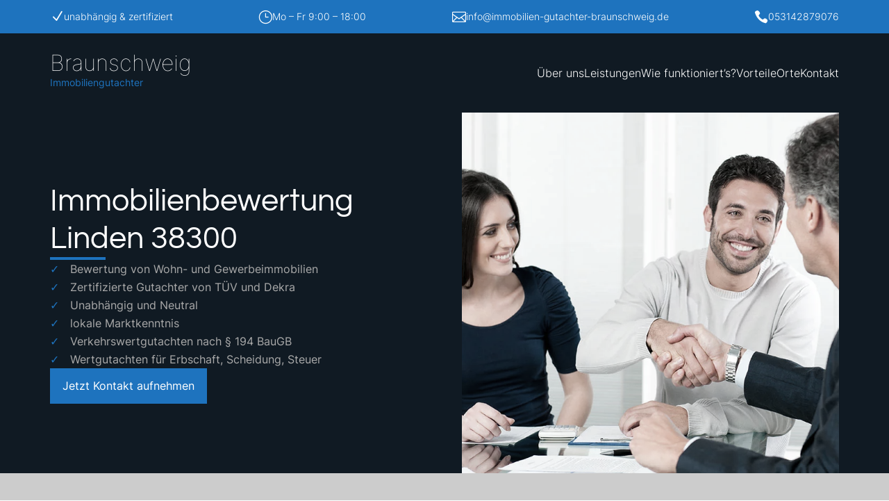

--- FILE ---
content_type: text/html
request_url: https://immobilien-gutachter-braunschweig.de/immobilienbewertung-linden-38300/
body_size: 34946
content:
<!DOCTYPE html>
<html lang="de" prefix="og: https://ogp.me/ns#">
<head>
<meta charset="UTF-8" />
<meta http-equiv="X-UA-Compatible" content="IE=edge">
<link rel="pingback" href="https://immobilien-gutachter-braunschweig.de/xmlrpc.php" />
<script type="text/javascript">
document.documentElement.className = 'js';
</script>
<script type="text/javascript">
let jqueryParams=[],jQuery=function(r){return jqueryParams=[...jqueryParams,r],jQuery},$=function(r){return jqueryParams=[...jqueryParams,r],$};window.jQuery=jQuery,window.$=jQuery;let customHeadScripts=!1;jQuery.fn=jQuery.prototype={},$.fn=jQuery.prototype={},jQuery.noConflict=function(r){if(window.jQuery)return jQuery=window.jQuery,$=window.jQuery,customHeadScripts=!0,jQuery.noConflict},jQuery.ready=function(r){jqueryParams=[...jqueryParams,r]},$.ready=function(r){jqueryParams=[...jqueryParams,r]},jQuery.load=function(r){jqueryParams=[...jqueryParams,r]},$.load=function(r){jqueryParams=[...jqueryParams,r]},jQuery.fn.ready=function(r){jqueryParams=[...jqueryParams,r]},$.fn.ready=function(r){jqueryParams=[...jqueryParams,r]};</script>
<!-- Suchmaschinen-Optimierung durch Rank Math PRO - https://rankmath.com/ -->
<title>Immobilienbewertung Linden 38300 | Immobiliengutachter | Gutachter</title>
<meta name="description" content="Sachverständiger Immobilienbewertung Linden 38300 ✓ Bausachverständiger ✓ unabhängiger Immobiliengutachter ✓ zertifizierter Gutachter ✓ neutraler Verkehrswert"/>
<meta name="robots" content="follow, index, max-snippet:-1, max-video-preview:-1, max-image-preview:large"/>
<link rel="canonical" href="https://immobilien-gutachter-braunschweig.de/immobilienbewertung-linden-38300/" />
<meta property="og:locale" content="de_DE" />
<meta property="og:type" content="article" />
<meta property="og:title" content="Immobilienbewertung Linden 38300 | Immobiliengutachter | Gutachter" />
<meta property="og:description" content="Sachverständiger Immobilienbewertung Linden 38300 ✓ Bausachverständiger ✓ unabhängiger Immobiliengutachter ✓ zertifizierter Gutachter ✓ neutraler Verkehrswert" />
<meta property="og:url" content="https://immobilien-gutachter-braunschweig.de/immobilienbewertung-linden-38300/" />
<meta property="og:site_name" content="DEKRA | TÜV | Immobilienbewertung | Immobiliengutachter | Bausachverständiger | Braunschweig" />
<meta property="article:publisher" content="https://www.facebook.com/gutachter.immobilienbewertung.braunschweig/" />
<meta property="article:tag" content="Baugutachter Linden" />
<meta property="article:tag" content="Bausachverständiger" />
<meta property="article:tag" content="Bausachverständiger Linden" />
<meta property="article:tag" content="Bewertung haus" />
<meta property="article:tag" content="Bewertung Haus Linden" />
<meta property="article:tag" content="Grundstücksbewertung Linden" />
<meta property="article:tag" content="Gutachten" />
<meta property="article:tag" content="Gutachten Linden" />
<meta property="article:tag" content="Gutachter" />
<meta property="article:tag" content="Gutachter Immobilien Linden" />
<meta property="article:tag" content="Gutachter Linden" />
<meta property="article:tag" content="Hausgutachter Linden" />
<meta property="article:tag" content="immobilienbewerter" />
<meta property="article:tag" content="Immobilienbewerter Linden" />
<meta property="article:tag" content="Immobilienbewertung" />
<meta property="article:tag" content="Immobilienbewertung Linden" />
<meta property="article:tag" content="Immobiliengutachten Linden" />
<meta property="article:tag" content="Immobiliengutachter" />
<meta property="article:tag" content="Immobiliengutachter Linden" />
<meta property="article:tag" content="Immobiliensachverständiger Linden" />
<meta property="article:tag" content="Immobilienwert" />
<meta property="article:tag" content="Sachverständiger" />
<meta property="article:tag" content="Sachverständiger Linden" />
<meta property="article:tag" content="Verkehrswert" />
<meta property="article:tag" content="Verkehrswert Linden" />
<meta property="article:tag" content="Verkehrswertgutachten" />
<meta property="article:tag" content="Verkehrswertgutachten Linden" />
<meta property="article:tag" content="Wertermittlung Immobilien" />
<meta property="article:tag" content="Wertgutachten Linden" />
<meta property="article:section" content="Landkreis Wolfenbüttel" />
<meta property="og:updated_time" content="2023-09-15T11:51:00+02:00" />
<meta property="og:image" content="https://immobilien-gutachter-braunschweig.de/wp-content/uploads/sites/4/2024/03/Immobilienbewertung.jpeg" />
<meta property="og:image:secure_url" content="https://immobilien-gutachter-braunschweig.de/wp-content/uploads/sites/4/2024/03/Immobilienbewertung.jpeg" />
<meta property="og:image:width" content="945" />
<meta property="og:image:height" content="630" />
<meta property="og:image:alt" content="Immobilienbewertung" />
<meta property="og:image:type" content="image/jpeg" />
<meta property="article:published_time" content="2023-08-03T17:55:26+02:00" />
<meta property="article:modified_time" content="2023-09-15T11:51:00+02:00" />
<meta name="twitter:card" content="summary_large_image" />
<meta name="twitter:title" content="Immobilienbewertung Linden 38300 | Immobiliengutachter | Gutachter" />
<meta name="twitter:description" content="Sachverständiger Immobilienbewertung Linden 38300 ✓ Bausachverständiger ✓ unabhängiger Immobiliengutachter ✓ zertifizierter Gutachter ✓ neutraler Verkehrswert" />
<meta name="twitter:image" content="https://immobilien-gutachter-braunschweig.de/wp-content/uploads/sites/4/2024/03/Immobilienbewertung.jpeg" />
<script type="application/ld+json" class="rank-math-schema-pro">{"@context":"https://schema.org","@graph":[{"@type":"Service","name":"Immobilienbewertung Linden 38300 | Immobiliengutachter | Gutachter","description":"Sachverst\u00e4ndiger Immobilienbewertung Linden 38300 \u2713 Bausachverst\u00e4ndiger \u2713 unabh\u00e4ngiger Immobiliengutachter \u2713 zertifizierter Gutachter \u2713 neutraler Verkehrswert","serviceType":"Immobilienbewertung","offers":{"@type":"Offer","availability":"InStock"},"image":{"@id":"https://immobilien-gutachter-braunschweig.de/wp-content/uploads/sites/4/2024/03/Immobilienbewertung.jpeg"},"subjectOf":[{"@type":"FAQPage","name":"Immobilienbewertung Linden 38300 | Immobiliengutachter | Gutachter","url":"https://immobilien-gutachter-braunschweig.de/immobilienbewertung-linden-38300/","datePublished":"2023-08-03T17:55:26+02:00","dateModified":"2023-09-15T11:51:00+02:00","mainEntity":[{"@type":"Question","name":"Was ist eine Immobilienbewertung und warum ist sie wichtig?","url":"https://immobilien-gutachter-braunschweig.de/immobilienbewertung-linden-38300/","acceptedAnswer":{"@type":"Answer","text":"Eine Immobilienbewertung ist der systematische Prozess der Ermittlung des aktuellen Marktwerts einer Immobilie durch einen qualifizierten Experten. Warum ist sie wichtig? Transparenz: Eine Immobilienbewertung schafft Klarheit \u00fcber den aktuellen Wert der Immobilie und bietet somit eine fundierte Basis f\u00fcr alle beteiligten Parteien, sei es K\u00e4ufer, Verk\u00e4ufer, Banken oder Investoren. Finanzierung: Banken und Kreditinstitute verlangen in der Regel eine professionelle Immobilienbewertung, um die Beleihungswertermittlung f\u00fcr eine m\u00f6gliche Hypothek oder Kreditvergabe vorzunehmen. Kauf und Verkauf: Sowohl K\u00e4ufer als auch Verk\u00e4ufer ben\u00f6tigen eine realistische Einsch\u00e4tzung des Immobilienwerts, um faire und marktgerechte Preise zu vereinbaren. Rechtliche Sicherheit: Bei Erbschaften, Scheidungen oder anderen gerichtlichen Streitigkeiten ist eine objektive Bewertung entscheidend, um Konflikte zu vermeiden und juristisch abgesicherte Entscheidungen treffen zu k\u00f6nnen. Versicherung: Auch Versicherungsunternehmen nutzen Immobilienbewertungen, um den Versicherungswert und die Pr\u00e4mien zu bestimmen. Marktstrategien: Investoren und Entwickler nutzen Immobilienbewertungen, um Marktstrategien zu planen und Investitionsentscheidungen zu treffen."}},{"@type":"Question","name":"Welche Methoden werden bei der Immobilienbewertung angewendet?","url":"https://immobilien-gutachter-braunschweig.de/immobilienbewertung-linden-38300/","acceptedAnswer":{"@type":"Answer","text":"Es gibt drei Hauptmethoden zur Immobilienbewertung, und jede hat ihre spezifischen Anwendungsbereiche und Verfahren: Vergleichswertverfahren: Beschreibung: Diese Methode basiert auf dem Vergleich der zu bewertenden Immobilie mit \u00e4hnlichen Objekten, die k\u00fcrzlich ver\u00e4u\u00dfert wurden. Anwendung: Ideal f\u00fcr Wohnimmobilien, bei denen ausreichend vergleichbare Verkaufsdaten verf\u00fcgbar sind. Vorgehen: Faktoren wie Lage, Gr\u00f6\u00dfe, Zustand, Ausstattung, Baujahr und besondere Merkmale werden herangezogen, um \u00c4hnlichkeiten und Unterschiede zu analysieren und den Marktwert zu bestimmen. Ertragswertverfahren: Beschreibung: Diese Methode berechnet den Wert einer Immobilie basierend auf den zuk\u00fcnftigen Ertr\u00e4gen, die sie generieren kann. Anwendung: Besonders geeignet f\u00fcr gewerbliche Immobilien und vermietete Wohnobjekte, bei denen der Ertrag im Vordergrund steht. Vorgehen: Ermittlung der Netto-Mieteinnahmen, Abzug der Betriebskosten, Anwendung eines Kapitalisierungszinssatzes und Berechnung des Kapitalwerts der zuk\u00fcnftigen Ertr\u00e4ge. Sachwertverfahren: Beschreibung: Diese Methode bestimmt den Wert einer Immobilie anhand der Wiederherstellungskosten abz\u00fcglich etwaiger Alterswertminderungen. Anwendung: Vor allem f\u00fcr selbstgenutzte Wohnimmobilien und spezielle Immobilien wie denkmalgesch\u00fctzte Geb\u00e4ude. Vorgehen: Berechnung der Baukosten und des Bodenwerts, Ber\u00fccksichtigung von Altersabschreibungen und besonderen baulichen Merkmalen."}},{"@type":"Question","name":"Welche Faktoren beeinflussen den Wert einer Immobilie?","url":"https://immobilien-gutachter-braunschweig.de/immobilienbewertung-linden-38300/","acceptedAnswer":{"@type":"Answer","text":"Eine Vielzahl von Faktoren kann den Wert einer Immobilie beeinflussen. Hier sind einige der wichtigsten: Lage: \u00dcbergeordnet: Makrolage wie die Stadt oder Region. Feingliederung: Mikrolage wie die genaue Nachbarschaft, Stra\u00dfenzug und N\u00e4he zu Gr\u00fcnfl\u00e4chen, Schulen, Gesundheitsversorgung und \u00f6ffentlichen Verkehrsmitteln. Gr\u00f6\u00dfe und Zustand: Gr\u00f6\u00dfe: Gesamtwohnfl\u00e4che, Anzahl der Zimmer, Grundst\u00fccksgr\u00f6\u00dfe. Zustand: Alter der Bausubstanz, Bauqualit\u00e4t, Renovierungs- und Modernisierungsgrad. Ausstattung: Grundausstattung: Heizung, Sanit\u00e4ranlagen, K\u00fccheneinrichtungen. Zus\u00e4tzliche Merkmale: Hochwertige Materialien, Smart-Home-Technologie, Fu\u00dfbodenheizung, besondere Architekturdetail. Marktentwicklung: Wirtschaftliche Faktoren: Zinsniveau, Arbeitsmarktlage, Inflation, regionale Wirtschaftskraft. Immobilienmarkt: Angebot, Nachfrage, aktuelle Trends und zuk\u00fcnftige Prognosen. Rechtliche Rahmenbedingungen: Bauplanungsrecht: Baurechtliche und planungsrechtliche Vorgaben, die Entwicklungsm\u00f6glichkeiten oder Nutzungseinschr\u00e4nkungen betreffen. Besondere Regelungen: Denkmalschutz, Altlasten, Erbbaurecht, bestehende Mietvertr\u00e4ge."}},{"@type":"Question","name":"Wie lange dauert der Prozess der Immobilienbewertung und wie wird er durchgef\u00fchrt?","url":"https://immobilien-gutachter-braunschweig.de/immobilienbewertung-linden-38300/","acceptedAnswer":{"@type":"Answer","text":"Die Dauer und der Ablauf der Immobilienbewertung h\u00e4ngen von der Art, Komplexit\u00e4t und Lage der Immobilie sowie der Verf\u00fcgbarkeit ben\u00f6tigter Unterlagen ab. Hier ist der typische Prozess: Dauer: Normale Bewertung: Dies dauert typischerweise zwischen einer und vier Wochen. Komplexe Bewertung: Bei speziellen oder komplexen Immobilien k\u00f6nnen es auch einige Monate sein. Ablauf: Auftragserteilung: Erstkontakt: Diskussion des Zwecks der Bewertung, Umfang der ben\u00f6tigten Dienstleistungen und Angebotserstellung. Vertrag: Abschluss eines formalen Bewertungsvertrags. Datenaufnahme: Besichtigung: Vor-Ort-Inspektion der Immobilie, um den baulichen Zustand, die Lage und Ausstattung zu beurteilen. Dokumentensammlung: Zusammenstellung notwendiger Unterlagen wie Baupl\u00e4ne, Grundbuchausz\u00fcge, Genehmigungen, Mietvertr\u00e4ge, Betriebskostenabrechnungen. Marktanalyse: Datenbankrecherche: Vergleich mit \u00e4hnlichen Immobilien und Analyse von Marktdaten. Wirtschaftliche Analyse: Bewertung aktueller marktbezogener und makro\u00f6konomischer Faktoren. Erstellung des Gutachtens: Berechnungen: Anwendung der geeigneten Bewertungsverfahren (Vergleichswert-, Ertragswert- oder Sachwertverfahren) und Durchf\u00fchrung der Kalkulationen. Dokumentation: Zusammenstellung des detaillierten Bewertungsberichts mit allen relevanten Daten, Analysen und Schlussfolgerungen. \u00dcbergabe des Gutachtens: Besprechung: Pr\u00e4sentation der Ergebnisse, Diskussion etwaiger Fragen und Erl\u00e4uterung der Bewertungsmethodik. \u00dcbergabe: Formelle \u00dcbergabe des vollst\u00e4ndigen Gutachtens."}},{"@type":"Question","name":"Wie viel kostet eine Immobilienbewertung und wer tr\u00e4gt die Kosten?","url":"https://immobilien-gutachter-braunschweig.de/immobilienbewertung-linden-38300/","acceptedAnswer":{"@type":"Answer","text":"Die Kosten f\u00fcr eine Immobilienbewertung variieren je nach verschiedenen Faktoren und wer die Kosten tr\u00e4gt, ist situationsabh\u00e4ngig. Kosten: Einfache Bewertung: Kosten in der Regel zwischen 1000 und 4.000 Euro, abh\u00e4ngig von Art, Gr\u00f6\u00dfe, Ort und Komplexit\u00e4t der Immobilie. Komplexe Bewertung: F\u00fcr spezielle oder sehr wertvolle Immobilien k\u00f6nnen die Kosten auch deutlich h\u00f6her sein. Kostenstruktur: Preisstruktur kann nach Stundenlohn, Pauschalbetr\u00e4gen oder Prozentwerten des Immobilienwerts berechnet werden. Kosten\u00fcbernahme: Privatkunden: In den meisten F\u00e4llen tr\u00e4gt der Auftraggeber (z.B. der Verk\u00e4ufer oder der K\u00e4ufer) die Kosten f\u00fcr die Immobilienbewertung. Gerichtliche Anordnung: Bei gerichtlich angeordneten Bewertungen, z.B. im Rahmen von Erbschafts- oder Scheidungsverfahren, kann die Kosten\u00fcbernahme durch das Gericht geregelt sein. Bankfinanzierung: Bei der Finanzierung von Immobilien durch Banken tragen oft die Kreditnehmer die Bewertungskosten, da die Banken das Gutachten als Grundlage f\u00fcr die Kreditvergabe ben\u00f6tigen. Versicherungen: Bei Bewertungen f\u00fcr Versicherungszwecke k\u00f6nnen die Versicherungsunternehmen einen Teil der Kosten \u00fcbernehmen, insbesondere wenn die Bewertung obligatorisch ist."}}]}],"@id":"https://immobilien-gutachter-braunschweig.de/immobilienbewertung-linden-38300/#schema-21072","mainEntityOfPage":{"@id":"https://immobilien-gutachter-braunschweig.de/immobilienbewertung-linden-38300/#webpage"}},{"@type":"Product","name":"Immobilienbewertung","url":"%url","description":"Sachverst\u00e4ndiger Immobilienbewertung Linden 38300 \u2713 Bausachverst\u00e4ndiger \u2713 unabh\u00e4ngiger Immobiliengutachter \u2713 zertifizierter Gutachter \u2713 neutraler Verkehrswert","brand":{"@type":"Brand","name":"Immobilienbewertung Schulze Braunschweig","url":"https://immobilien-gutachter-braunschweig.de/"},"additionalType":"https://de.wikipedia.org/wiki/Grundst%C3%BCcksbewertung","manufacturer":{"@id":"https://immobilien-gutachter-braunschweig.de/#organization"},"review":{"@type":"Review","datePublished":"2023-08-03T17:55:26+02:00","dateModified":"2023-09-15T11:51:00+02:00","author":{"@type":"Person","name":"Kunden"},"reviewRating":{"@type":"Rating","ratingValue":"4.7","ratingCount":"68"}}},{"@type":"Place","@id":"https://immobilien-gutachter-braunschweig.de/#place","geo":{"@type":"GeoCoordinates","latitude":"52.2632453879586","longitude":" 10.526176551795666"},"hasMap":"https://www.google.com/maps/search/?api=1&amp;query=52.2632453879586, 10.526176551795666","address":{"@type":"PostalAddress","streetAddress":"M\u00fcnzstra\u00dfe 2","postalCode":"38100","addressCountry":"Braunschweig"}},{"@type":["LocalBusiness","Organization"],"@id":"https://immobilien-gutachter-braunschweig.de/#organization","name":"Taxator Immobilienbewertung Braunschweig","url":"https://immobilien-gutachter-braunschweig.de","sameAs":["https://www.facebook.com/gutachter.immobilienbewertung.braunschweig/","https://www.youtube.com/channel/UCX2XOgtu1arn7gGKwIrP2Ug"],"email":"info@immobilien-gutachter-braunschweig.de","address":{"@type":"PostalAddress","streetAddress":"M\u00fcnzstra\u00dfe 2","postalCode":"38100","addressCountry":"Braunschweig"},"logo":{"@type":"ImageObject","@id":"https://immobilien-gutachter-braunschweig.de/#logo","url":"https://immobilien-gutachter-braunschweig.de/wp-content/uploads/sites/4/2025/10/Immobilienbewertung-Braunschweig.jpg","contentUrl":"https://immobilien-gutachter-braunschweig.de/wp-content/uploads/sites/4/2025/10/Immobilienbewertung-Braunschweig.jpg","caption":"DEKRA | T\u00dcV | Immobilienbewertung | Immobiliengutachter | Bausachverst\u00e4ndiger | Braunschweig","inLanguage":"de","width":"472","height":"608"},"openingHours":["Monday,Tuesday,Wednesday,Thursday,Friday 09:00-18:00"],"description":"Taxator Immobilienbewertung Braunschweig \u2013 Ihr zertifizierter Immobiliengutachter und Sachverst\u00e4ndiger f\u00fcr den Raum Braunschweig \n\nAls DEKRA, T\u00dcV und DIN EN ISO/IEC 17024 zertifizierter Sachverst\u00e4ndiger f\u00fcr Immobilienbewertung sind wir Ihr kompetenter Immobiliensachverst\u00e4ndiger und Immobiliengutachter im Raum Braunschweig.\nWir erstellen Gutachten, Wertgutachten und Verkehrswertgutachten f\u00fcr Wohnimmobilien, Gewerbeimmobilien, Sonderimmobilien sowie Rechte und Belastungen wie Erbbaurecht, Nie\u00dfbrauch oder Wohnrecht.\n\nOb bei Erbschaft, Scheidung, Kauf, Verkauf, Bilanzierung oder Verm\u00f6gens\u00fcbersicht, wir liefern Ihnen eine rechtssichere Immobilienbewertung nach anerkannten Bewertungsstandards und mit aktueller Marktkenntnis im Gro\u00dfraum Braunschweig.\n\nUnsere Leistungen im \u00dcberblick\n\nImmobilienbewertung und Wertgutachten gem\u00e4\u00df \u00a7 194 BauGB\n\nVerkehrswertgutachten f\u00fcr private, gerichtliche und steuerliche Zwecke\n\nGutachten bei Erbschaft, Scheidung, Kauf, Verkauf oder Bilanzierung\n\nBewertung von Rechten und Belastungen wie Erbbaurecht, Wohnrecht, Nie\u00dfbrauch\n\nMarktwertanalysen und unabh\u00e4ngige Zweitgutachten\n\nWarum Taxator Immobilienbewertung Braunschweig\n\nZertifizierte Sachverst\u00e4ndige (DEKRA, T\u00dcV, DIN EN ISO/IEC 17024)\n\nLangj\u00e4hrige Erfahrung als Immobiliensachverst\u00e4ndiger und Gutachter\n\nFundierte Kenntnisse des regionalen Immobilienmarkts Braunschweig\n\nNachvollziehbare Verkehrswertermittlung und transparente Gutachten\n\nSchnelle Bearbeitung, pers\u00f6nliche Betreuung und faire Konditionen\n\nAls unabh\u00e4ngiger Immobiliengutachter ermitteln wir den Verkehrswert Ihrer Immobilie objektiv, kompetent und zuverl\u00e4ssig \u2013 f\u00fcr Ihre sichere Entscheidungsgrundlage.\n\nJetzt Kontakt aufnehmen\n\nLassen Sie Ihre Immobilie professionell bewerten.\nNehmen Sie jetzt Kontakt zu uns auf \u2013 Ihr Sachverst\u00e4ndiger f\u00fcr Immobilienbewertung in Braunschweig.\n\nTaxator Immobilienbewertung Braunschweig steht f\u00fcr Kompetenz, Transparenz und Vertrauen.","legalName":"mschulze","location":{"@id":"https://immobilien-gutachter-braunschweig.de/#place"},"image":{"@id":"https://immobilien-gutachter-braunschweig.de/#logo"},"telephone":"053142879076"},{"@type":"WebSite","@id":"https://immobilien-gutachter-braunschweig.de/#website","url":"https://immobilien-gutachter-braunschweig.de","name":"DEKRA | T\u00dcV | Immobilienbewertung | Immobiliengutachter | Bausachverst\u00e4ndiger | Braunschweig","publisher":{"@id":"https://immobilien-gutachter-braunschweig.de/#organization"},"inLanguage":"de"},{"@type":"ImageObject","@id":"https://immobilien-gutachter-braunschweig.de/wp-content/uploads/sites/4/2024/03/Immobilienbewertung.jpeg","url":"https://immobilien-gutachter-braunschweig.de/wp-content/uploads/sites/4/2024/03/Immobilienbewertung.jpeg","width":"945","height":"630","caption":"Immobilienbewertung","inLanguage":"de"},{"@type":"ItemPage","@id":"https://immobilien-gutachter-braunschweig.de/immobilienbewertung-linden-38300/#webpage","url":"https://immobilien-gutachter-braunschweig.de/immobilienbewertung-linden-38300/","name":"Immobilienbewertung Linden 38300 | Immobiliengutachter | Gutachter","datePublished":"2023-08-03T17:55:26+02:00","dateModified":"2023-09-15T11:51:00+02:00","isPartOf":{"@id":"https://immobilien-gutachter-braunschweig.de/#website"},"primaryImageOfPage":{"@id":"https://immobilien-gutachter-braunschweig.de/wp-content/uploads/sites/4/2024/03/Immobilienbewertung.jpeg"},"inLanguage":"de"},{"@type":"Person","@id":"https://immobilien-gutachter-braunschweig.de/author/","url":"https://immobilien-gutachter-braunschweig.de/author/","image":{"@type":"ImageObject","@id":"https://secure.gravatar.com/avatar/?s=96&amp;d=mm&amp;r=g","url":"https://secure.gravatar.com/avatar/?s=96&amp;d=mm&amp;r=g","inLanguage":"de"},"worksFor":{"@id":"https://immobilien-gutachter-braunschweig.de/#organization"}},{"@type":"Article","headline":"Immobilienbewertung Linden 38300 | Immobiliengutachter | Gutachter","datePublished":"2023-08-03T17:55:26+02:00","dateModified":"2023-09-15T11:51:00+02:00","author":{"@id":"https://immobilien-gutachter-braunschweig.de/author/"},"publisher":{"@id":"https://immobilien-gutachter-braunschweig.de/#organization"},"description":"Sachverst\u00e4ndiger Immobilienbewertung Linden 38300 \u2713 Bausachverst\u00e4ndiger \u2713 unabh\u00e4ngiger Immobiliengutachter \u2713 zertifizierter Gutachter \u2713 neutraler Verkehrswert","name":"Immobilienbewertung Linden 38300 | Immobiliengutachter | Gutachter","@id":"https://immobilien-gutachter-braunschweig.de/immobilienbewertung-linden-38300/#richSnippet","isPartOf":{"@id":"https://immobilien-gutachter-braunschweig.de/immobilienbewertung-linden-38300/#webpage"},"image":{"@id":"https://immobilien-gutachter-braunschweig.de/wp-content/uploads/sites/4/2024/03/Immobilienbewertung.jpeg"},"inLanguage":"de","mainEntityOfPage":{"@id":"https://immobilien-gutachter-braunschweig.de/immobilienbewertung-linden-38300/#webpage"}}]}</script>
<!-- /Rank Math WordPress SEO Plugin -->
<link rel="alternate" type="application/rss+xml" title="DEKRA | TÜV | Immobilienbewertung | Immobiliengutachter | Bausachverständiger | Braunschweig &raquo; Feed" href="https://immobilien-gutachter-braunschweig.de/feed/" />
<style>[consent-id]:not(.rcb-content-blocker):not([consent-transaction-complete]):not([consent-visual-use-parent^="children:"]):not([consent-confirm]){opacity:0!important;}
.rcb-content-blocker+.rcb-content-blocker-children-fallback~*{display:none!important;}</style><script src='//immobilien-gutachter-braunschweig.b-cdn.net/wp-content/cache/immobilien-gutachter-braunschweig.de/wpfc-minified/eemy4q2q/hwymo.js' type="text/javascript"></script>
<!-- <script data-cfasync="false" type="text/javascript" src="//immobilien-gutachter-braunschweig.b-cdn.net/wp-content/6eba5913ba889a60a99d3103489ac3a7/dist/1683758002.js?ver=d0a9e67d7481025d345fb9f698655441" id="real-cookie-banner-pro-vendor-real-cookie-banner-pro-banner-js"></script> -->
<script type="application/json" data-skip-lazy-load="js-extra" data-skip-moving="true" data-no-defer nitro-exclude data-alt-type="application/ld+json" data-dont-merge data-wpmeteor-nooptimize="true" data-cfasync="false" id="aed12649fe45bea787b7406f93e8754551-js-extra">{"slug":"real-cookie-banner-pro","textDomain":"real-cookie-banner","version":"5.2.7","restUrl":"https:\/\/immobilien-gutachter-braunschweig.de\/wp-json\/real-cookie-banner\/v1\/","restNamespace":"real-cookie-banner\/v1","restPathObfuscateOffset":"cc3cbdb2101d26c3","restRoot":"https:\/\/immobilien-gutachter-braunschweig.de\/wp-json\/","restQuery":{"_v":"5.2.7","_locale":"user"},"restNonce":"badbf7b8b4","restRecreateNonceEndpoint":"https:\/\/immobilien-gutachter-braunschweig.de\/wp-admin\/admin-ajax.php?action=rest-nonce","publicUrl":"https:\/\/immobilien-gutachter-braunschweig.de\/wp-content\/plugins\/real-cookie-banner-pro\/public\/","chunkFolder":"dist","chunksLanguageFolder":"https:\/\/immobilien-gutachter-braunschweig.de\/wp-content\/languages\/mo-cache\/real-cookie-banner-pro\/","chunks":{"chunk-config-tab-blocker.lite.js":["de_DE-83d48f038e1cf6148175589160cda67e","de_DE-e5c2f3318cd06f18a058318f5795a54b","de_DE-76129424d1eb6744d17357561a128725","de_DE-d3d8ada331df664d13fa407b77bc690b"],"chunk-config-tab-blocker.pro.js":["de_DE-ddf5ae983675e7b6eec2afc2d53654a2","de_DE-487d95eea292aab22c80aa3ae9be41f0","de_DE-ab0e642081d4d0d660276c9cebfe9f5d","de_DE-0f5f6074a855fa677e6086b82145bd50"],"chunk-config-tab-consent.lite.js":["de_DE-3823d7521a3fc2857511061e0d660408"],"chunk-config-tab-consent.pro.js":["de_DE-9cb9ecf8c1e8ce14036b5f3a5e19f098"],"chunk-config-tab-cookies.lite.js":["de_DE-1a51b37d0ef409906245c7ed80d76040","de_DE-e5c2f3318cd06f18a058318f5795a54b","de_DE-76129424d1eb6744d17357561a128725"],"chunk-config-tab-cookies.pro.js":["de_DE-572ee75deed92e7a74abba4b86604687","de_DE-487d95eea292aab22c80aa3ae9be41f0","de_DE-ab0e642081d4d0d660276c9cebfe9f5d"],"chunk-config-tab-dashboard.lite.js":["de_DE-f843c51245ecd2b389746275b3da66b6"],"chunk-config-tab-dashboard.pro.js":["de_DE-ae5ae8f925f0409361cfe395645ac077"],"chunk-config-tab-import.lite.js":["de_DE-66df94240f04843e5a208823e466a850"],"chunk-config-tab-import.pro.js":["de_DE-e5fee6b51986d4ff7a051d6f6a7b076a"],"chunk-config-tab-licensing.lite.js":["de_DE-e01f803e4093b19d6787901b9591b5a6"],"chunk-config-tab-licensing.pro.js":["de_DE-4918ea9704f47c2055904e4104d4ffba"],"chunk-config-tab-scanner.lite.js":["de_DE-b10b39f1099ef599835c729334e38429"],"chunk-config-tab-scanner.pro.js":["de_DE-752a1502ab4f0bebfa2ad50c68ef571f"],"chunk-config-tab-settings.lite.js":["de_DE-37978e0b06b4eb18b16164a2d9c93a2c"],"chunk-config-tab-settings.pro.js":["de_DE-e59d3dcc762e276255c8989fbd1f80e3"],"chunk-config-tab-tcf.lite.js":["de_DE-4f658bdbf0aa370053460bc9e3cd1f69","de_DE-e5c2f3318cd06f18a058318f5795a54b","de_DE-d3d8ada331df664d13fa407b77bc690b"],"chunk-config-tab-tcf.pro.js":["de_DE-e1e83d5b8a28f1f91f63b9de2a8b181a","de_DE-487d95eea292aab22c80aa3ae9be41f0","de_DE-0f5f6074a855fa677e6086b82145bd50"]},"others":{"customizeValuesBanner":"{\"layout\":{\"type\":\"banner\",\"maxHeightEnabled\":false,\"maxHeight\":740,\"dialogMaxWidth\":530,\"dialogPosition\":\"middleCenter\",\"dialogMargin\":[0,0,0,0],\"bannerPosition\":\"bottom\",\"bannerMaxWidth\":1024,\"dialogBorderRadius\":3,\"borderRadius\":5,\"animationIn\":\"slideInUp\",\"animationInDuration\":500,\"animationInOnlyMobile\":true,\"animationOut\":\"none\",\"animationOutDuration\":500,\"animationOutOnlyMobile\":true,\"overlay\":false,\"overlayBg\":\"#000000\",\"overlayBgAlpha\":38,\"overlayBlur\":2},\"decision\":{\"acceptAll\":\"button\",\"acceptEssentials\":\"button\",\"showCloseIcon\":false,\"acceptIndividual\":\"link\",\"buttonOrder\":\"all,essential,save,individual\",\"showGroups\":false,\"groupsFirstView\":false,\"saveButton\":\"always\"},\"design\":{\"bg\":\"#ffffff\",\"textAlign\":\"center\",\"linkTextDecoration\":\"underline\",\"borderWidth\":0,\"borderColor\":\"#ffffff\",\"fontSize\":13,\"fontColor\":\"#2b2b2b\",\"fontInheritFamily\":true,\"fontFamily\":\"Arial, Helvetica, sans-serif\",\"fontWeight\":\"normal\",\"boxShadowEnabled\":true,\"boxShadowOffsetX\":0,\"boxShadowOffsetY\":5,\"boxShadowBlurRadius\":13,\"boxShadowSpreadRadius\":0,\"boxShadowColor\":\"#000000\",\"boxShadowColorAlpha\":20},\"headerDesign\":{\"inheritBg\":true,\"bg\":\"#f4f4f4\",\"inheritTextAlign\":true,\"textAlign\":\"center\",\"padding\":[17,20,15,20],\"logo\":\"\",\"logoRetina\":\"\",\"logoMaxHeight\":40,\"logoPosition\":\"left\",\"logoMargin\":[5,15,5,15],\"fontSize\":20,\"fontColor\":\"#2b2b2b\",\"fontInheritFamily\":true,\"fontFamily\":\"Arial, Helvetica, sans-serif\",\"fontWeight\":\"normal\",\"borderWidth\":1,\"borderColor\":\"#efefef\"},\"bodyDesign\":{\"padding\":[15,20,5,20],\"descriptionInheritFontSize\":true,\"descriptionFontSize\":13,\"dottedGroupsInheritFontSize\":true,\"dottedGroupsFontSize\":13,\"dottedGroupsBulletColor\":\"#15779b\",\"teachingsInheritTextAlign\":true,\"teachingsTextAlign\":\"center\",\"teachingsSeparatorActive\":true,\"teachingsSeparatorWidth\":50,\"teachingsSeparatorHeight\":1,\"teachingsSeparatorColor\":\"#15779b\",\"teachingsInheritFontSize\":false,\"teachingsFontSize\":12,\"teachingsInheritFontColor\":false,\"teachingsFontColor\":\"#7c7c7c\",\"accordionMargin\":[10,0,5,0],\"accordionPadding\":[5,10,5,10],\"accordionArrowType\":\"outlined\",\"accordionArrowColor\":\"#15779b\",\"accordionBg\":\"#ffffff\",\"accordionActiveBg\":\"#f9f9f9\",\"accordionHoverBg\":\"#efefef\",\"accordionBorderWidth\":1,\"accordionBorderColor\":\"#efefef\",\"accordionTitleFontSize\":12,\"accordionTitleFontColor\":\"#2b2b2b\",\"accordionTitleFontWeight\":\"normal\",\"accordionDescriptionMargin\":[5,0,0,0],\"accordionDescriptionFontSize\":12,\"accordionDescriptionFontColor\":\"#757575\",\"accordionDescriptionFontWeight\":\"normal\",\"acceptAllOneRowLayout\":false,\"acceptAllPadding\":[10,10,10,10],\"acceptAllBg\":\"#15779b\",\"acceptAllTextAlign\":\"center\",\"acceptAllFontSize\":18,\"acceptAllFontColor\":\"#ffffff\",\"acceptAllFontWeight\":\"normal\",\"acceptAllBorderWidth\":0,\"acceptAllBorderColor\":\"#000000\",\"acceptAllHoverBg\":\"#11607d\",\"acceptAllHoverFontColor\":\"#ffffff\",\"acceptAllHoverBorderColor\":\"#000000\",\"acceptEssentialsUseAcceptAll\":true,\"acceptEssentialsButtonType\":\"\",\"acceptEssentialsPadding\":[10,10,10,10],\"acceptEssentialsBg\":\"#efefef\",\"acceptEssentialsTextAlign\":\"center\",\"acceptEssentialsFontSize\":18,\"acceptEssentialsFontColor\":\"#0a0a0a\",\"acceptEssentialsFontWeight\":\"normal\",\"acceptEssentialsBorderWidth\":0,\"acceptEssentialsBorderColor\":\"#000000\",\"acceptEssentialsHoverBg\":\"#e8e8e8\",\"acceptEssentialsHoverFontColor\":\"#000000\",\"acceptEssentialsHoverBorderColor\":\"#000000\",\"acceptIndividualPadding\":[5,5,5,5],\"acceptIndividualBg\":\"#ffffff\",\"acceptIndividualTextAlign\":\"center\",\"acceptIndividualFontSize\":15,\"acceptIndividualFontColor\":\"#15779b\",\"acceptIndividualFontWeight\":\"normal\",\"acceptIndividualBorderWidth\":0,\"acceptIndividualBorderColor\":\"#000000\",\"acceptIndividualHoverBg\":\"#ffffff\",\"acceptIndividualHoverFontColor\":\"#11607d\",\"acceptIndividualHoverBorderColor\":\"#000000\"},\"footerDesign\":{\"poweredByLink\":true,\"inheritBg\":false,\"bg\":\"#fcfcfc\",\"inheritTextAlign\":true,\"textAlign\":\"center\",\"padding\":[10,20,15,20],\"fontSize\":14,\"fontColor\":\"#7c7c7c\",\"fontInheritFamily\":true,\"fontFamily\":\"Arial, Helvetica, sans-serif\",\"fontWeight\":\"normal\",\"hoverFontColor\":\"#2b2b2b\",\"borderWidth\":1,\"borderColor\":\"#efefef\",\"languageSwitcher\":\"flags\"},\"texts\":{\"headline\":\"Privatsph\\u00e4re-Einstellungen\",\"description\":\"Wir verwenden Cookies und \\u00e4hnliche Technologien auf unserer Website und verarbeiten personenbezogene Daten von dir (z.B. IP-Adresse), um z.B. Inhalte und Anzeigen zu personalisieren, Medien von Drittanbietern einzubinden oder Zugriffe auf unsere Website zu analysieren. Die Datenverarbeitung kann auch erst in Folge gesetzter Cookies stattfinden. Wir teilen diese Daten mit Dritten, die wir in den Privatsph\\u00e4re-Einstellungen benennen.<br \\\/><br \\\/>Die Datenverarbeitung kann mit deiner Einwilligung oder auf Basis eines berechtigten Interesses erfolgen, dem du in den Privatsph\\u00e4re-Einstellungen widersprechen kannst. Du hast das Recht, nicht einzuwilligen und deine Einwilligung zu einem sp\\u00e4teren Zeitpunkt zu \\u00e4ndern oder zu widerrufen. Weitere Informationen zur Verwendung deiner Daten findest du in unserer {{privacyPolicy}}Datenschutzerkl\\u00e4rung{{\\\/privacyPolicy}}.\",\"acceptAll\":\"Alle akzeptieren\",\"acceptEssentials\":\"Weiter ohne Einwilligung\",\"acceptIndividual\":\"Privatsph\\u00e4re-Einstellungen individuell festlegen\",\"poweredBy\":\"3\",\"dataProcessingInUnsafeCountries\":\"Einige Dienste verarbeiten personenbezogene Daten in unsicheren Drittl\\u00e4ndern. Indem du in die Nutzung dieser Services einwilligst, erkl\\u00e4rst du dich auch mit der Verarbeitung deiner Daten in diesen unsicheren Drittl\\u00e4ndern gem\\u00e4\\u00df {{legalBasis}} einverstanden. Dies birgt das Risiko, dass deine Daten von Beh\\u00f6rden zu Kontroll- und \\u00dcberwachungszwecken verarbeitet werden, m\\u00f6glicherweise ohne die M\\u00f6glichkeit eines Rechtsbehelfs.\",\"ageNoticeBanner\":\"Du bist unter {{minAge}} Jahre alt? Dann kannst du nicht in optionale Services einwilligen. Du kannst deine Eltern oder Erziehungsberechtigten bitten, mit dir in diese Services einzuwilligen.\",\"ageNoticeBlocker\":\"Du bist unter {{minAge}} Jahre alt? Leider darfst du diesem Service nicht selbst zustimmen, um diese Inhalte zu sehen. Bitte deine Eltern oder Erziehungsberechtigten, dem Service mit dir zuzustimmen!\",\"listServicesNotice\":\"Wenn du alle Services akzeptierst, erlaubst du, dass {{services}} geladen werden. Diese sind nach ihrem Zweck in Gruppen {{serviceGroups}} unterteilt (Zugeh\\u00f6rigkeit durch hochgestellte Zahlen gekennzeichnet).\",\"listServicesLegitimateInterestNotice\":\"Au\\u00dferdem werden die {{services}} auf der Grundlage eines berechtigten Interesses geladen.\",\"tcfStacksCustomName\":\"Services mit verschiedenen Zwecken au\\u00dferhalb des TCF-Standards\",\"tcfStacksCustomDescription\":\"Services, die Einwilligungen nicht \\u00fcber den TCF-Standard, sondern \\u00fcber andere Technologien teilen. Diese werden nach ihrem Zweck in mehrere Gruppen unterteilt. Einige davon werden aufgrund eines berechtigten Interesses genutzt (z.B. Gefahrenabwehr), andere werden nur mit deiner Einwilligung genutzt. Details zu den einzelnen Gruppen und Zwecken der Services findest du in den individuellen Privatsph\\u00e4re-Einstellungen.\",\"consentForwardingExternalHosts\":\"Deine Einwilligung gilt auch auf {{websites}}.\",\"blockerHeadline\":\"{{name}} aufgrund von Privatsph\\u00e4re-Einstellungen blockiert\",\"blockerLinkShowMissing\":\"Zeige alle Services, denen du noch zustimmen musst\",\"blockerLoadButton\":\"Services akzeptieren und Inhalte laden\",\"blockerAcceptInfo\":\"Wenn du die blockierten Inhalte l\\u00e4dst, werden deine Datenschutzeinstellungen angepasst. Inhalte aus diesem Service werden in Zukunft nicht mehr blockiert.\",\"stickyHistory\":\"Historie der Privatsph\\u00e4re-Einstellungen\",\"stickyRevoke\":\"Einwilligungen widerrufen\",\"stickyRevokeSuccessMessage\":\"Du hast die Einwilligung f\\u00fcr Services mit dessen Cookies und Verarbeitung personenbezogener Daten erfolgreich widerrufen. Die Seite wird jetzt neu geladen!\",\"stickyChange\":\"Privatsph\\u00e4re-Einstellungen \\u00e4ndern\"},\"individualLayout\":{\"inheritDialogMaxWidth\":false,\"dialogMaxWidth\":970,\"inheritBannerMaxWidth\":true,\"bannerMaxWidth\":1980,\"descriptionTextAlign\":\"left\"},\"group\":{\"checkboxBg\":\"#f0f0f0\",\"checkboxBorderWidth\":1,\"checkboxBorderColor\":\"#d2d2d2\",\"checkboxActiveColor\":\"#ffffff\",\"checkboxActiveBg\":\"#15779b\",\"checkboxActiveBorderColor\":\"#11607d\",\"groupInheritBg\":true,\"groupBg\":\"#f4f4f4\",\"groupPadding\":[15,15,15,15],\"groupSpacing\":10,\"groupBorderRadius\":5,\"groupBorderWidth\":1,\"groupBorderColor\":\"#f4f4f4\",\"headlineFontSize\":16,\"headlineFontWeight\":\"normal\",\"headlineFontColor\":\"#2b2b2b\",\"descriptionFontSize\":14,\"descriptionFontColor\":\"#7c7c7c\",\"linkColor\":\"#7c7c7c\",\"linkHoverColor\":\"#2b2b2b\",\"detailsHideLessRelevant\":true},\"saveButton\":{\"useAcceptAll\":true,\"type\":\"button\",\"padding\":[10,10,10,10],\"bg\":\"#efefef\",\"textAlign\":\"center\",\"fontSize\":18,\"fontColor\":\"#0a0a0a\",\"fontWeight\":\"normal\",\"borderWidth\":0,\"borderColor\":\"#000000\",\"hoverBg\":\"#e8e8e8\",\"hoverFontColor\":\"#000000\",\"hoverBorderColor\":\"#000000\"},\"individualTexts\":{\"headline\":\"Individuelle Privatsph\\u00e4re-Einstellungen\",\"description\":\"Wir verwenden Cookies und \\u00e4hnliche Technologien auf unserer Website und verarbeiten personenbezogene Daten von dir (z.B. IP-Adresse), um z.B. Inhalte und Anzeigen zu personalisieren, Medien von Drittanbietern einzubinden oder Zugriffe auf unsere Website zu analysieren. Die Datenverarbeitung kann auch erst in Folge gesetzter Cookies stattfinden. Wir teilen diese Daten mit Dritten, die wir in den Privatsph\\u00e4re-Einstellungen benennen.<br \\\/><br \\\/>Die Datenverarbeitung kann mit deiner Einwilligung oder auf Basis eines berechtigten Interesses erfolgen, dem du in den Privatsph\\u00e4re-Einstellungen widersprechen kannst. Du hast das Recht, nicht einzuwilligen und deine Einwilligung zu einem sp\\u00e4teren Zeitpunkt zu \\u00e4ndern oder zu widerrufen. Weitere Informationen zur Verwendung deiner Daten findest du in unserer {{privacyPolicy}}Datenschutzerkl\\u00e4rung{{\\\/privacyPolicy}}.<br \\\/><br \\\/>Im Folgenden findest du eine \\u00dcbersicht \\u00fcber alle Services, die von dieser Website genutzt werden. Du kannst dir detaillierte Informationen zu jedem Service ansehen und ihm einzeln zustimmen oder von deinem Widerspruchsrecht Gebrauch machen.\",\"save\":\"Individuelle Auswahlen speichern\",\"showMore\":\"Service-Informationen anzeigen\",\"hideMore\":\"Service-Informationen ausblenden\",\"postamble\":\"\"},\"mobile\":{\"enabled\":true,\"maxHeight\":400,\"hideHeader\":false,\"alignment\":\"bottom\",\"scalePercent\":90,\"scalePercentVertical\":-50},\"sticky\":{\"enabled\":false,\"animationsEnabled\":true,\"alignment\":\"left\",\"bubbleBorderRadius\":50,\"icon\":\"fingerprint\",\"iconCustom\":\"\",\"iconCustomRetina\":\"\",\"iconSize\":30,\"iconColor\":\"#ffffff\",\"bubbleMargin\":[10,20,20,20],\"bubblePadding\":15,\"bubbleBg\":\"#15779b\",\"bubbleBorderWidth\":0,\"bubbleBorderColor\":\"#10556f\",\"boxShadowEnabled\":true,\"boxShadowOffsetX\":0,\"boxShadowOffsetY\":2,\"boxShadowBlurRadius\":5,\"boxShadowSpreadRadius\":1,\"boxShadowColor\":\"#105b77\",\"boxShadowColorAlpha\":40,\"bubbleHoverBg\":\"#ffffff\",\"bubbleHoverBorderColor\":\"#000000\",\"hoverIconColor\":\"#000000\",\"hoverIconCustom\":\"\",\"hoverIconCustomRetina\":\"\",\"menuFontSize\":16,\"menuBorderRadius\":5,\"menuItemSpacing\":10,\"menuItemPadding\":[5,10,5,10]},\"customCss\":{\"css\":\"\",\"antiAdBlocker\":\"y\"}}","isPro":true,"showProHints":false,"proUrl":"https:\/\/devowl.io\/de\/go\/real-cookie-banner?source=rcb-lite","showLiteNotice":false,"frontend":{"groups":"[{\"id\":906,\"name\":\"Essenziell\",\"slug\":\"essenziell\",\"description\":\"Essenzielle Services sind f\\u00fcr die grundlegende Funktionalit\\u00e4t der Website erforderlich. Sie enthalten nur technisch notwendige Services. Diesen Services kann nicht widersprochen werden.\",\"isEssential\":true,\"isDefault\":true,\"items\":[{\"id\":1332,\"name\":\"Real Cookie Banner\",\"purpose\":\"Real Cookie Banner bittet Website-Besucher um die Einwilligung zum Setzen von Cookies und zur Verarbeitung personenbezogener Daten. Dazu wird jedem Website-Besucher eine UUID (pseudonyme Identifikation des Nutzers) zugewiesen, die bis zum Ablauf des Cookies zur Speicherung der Einwilligung g\\u00fcltig ist. Cookies werden dazu verwendet, um zu testen, ob Cookies gesetzt werden k\\u00f6nnen, um Referenz auf die dokumentierte Einwilligung zu speichern, um zu speichern, in welche Services aus welchen Service-Gruppen der Besucher eingewilligt hat, und, falls Einwilligung nach dem Transparency &amp; Consent Framework (TCF) eingeholt werden, um die Einwilligungen in TCF Partner, Zwecke, besondere Zwecke, Funktionen und besondere Funktionen zu speichern. Im Rahmen der Darlegungspflicht nach DSGVO wird die erhobene Einwilligung vollumf\\u00e4nglich dokumentiert. Dazu z\\u00e4hlt neben den Services und Service-Gruppen, in welche der Besucher eingewilligt hat, und falls Einwilligung nach dem TCF Standard eingeholt werden, in welche TCF Partner, Zwecke und Funktionen der Besucher eingewilligt hat, alle Einstellungen des Cookie Banners zum Zeitpunkt der Einwilligung als auch die technischen Umst\\u00e4nde (z.B. Gr\\u00f6\\u00dfe des Sichtbereichs bei der Einwilligung) und die Nutzerinteraktionen (z.B. Klick auf Buttons), die zur Einwilligung gef\\u00fchrt haben. Die Einwilligung wird pro Sprache einmal erhoben.\",\"providerContact\":{\"phone\":\"\",\"email\":\"\",\"link\":\"\"},\"isProviderCurrentWebsite\":true,\"provider\":\"Taxator Immobilienbewertung\",\"uniqueName\":\"\",\"isEmbeddingOnlyExternalResources\":false,\"legalBasis\":\"legal-requirement\",\"dataProcessingInCountries\":[],\"dataProcessingInCountriesSpecialTreatments\":[],\"technicalDefinitions\":[{\"type\":\"http\",\"name\":\"real_cookie_banner*\",\"host\":\".immobilien-gutachter-braunschweig.de\",\"duration\":365,\"durationUnit\":\"d\",\"isSessionDuration\":false,\"purpose\":\"Eindeutiger Identifikator f\\u00fcr die Einwilligung, aber nicht f\\u00fcr den Website-Besucher. Revisionshash f\\u00fcr die Einstellungen des Cookie-Banners (Texte, Farben, Funktionen, Servicegruppen, Dienste, Content Blocker usw.). IDs f\\u00fcr eingewilligte Services und Service-Gruppen.\"},{\"type\":\"http\",\"name\":\"real_cookie_banner*-tcf\",\"host\":\".immobilien-gutachter-braunschweig.de\",\"duration\":365,\"durationUnit\":\"d\",\"isSessionDuration\":false,\"purpose\":\"Im Rahmen von TCF gesammelte Einwilligungen, die im TC-String-Format gespeichert werden, einschlie\\u00dflich TCF-Vendoren, -Zwecke, -Sonderzwecke, -Funktionen und -Sonderfunktionen.\"},{\"type\":\"http\",\"name\":\"real_cookie_banner*-gcm\",\"host\":\".immobilien-gutachter-braunschweig.de\",\"duration\":365,\"durationUnit\":\"d\",\"isSessionDuration\":false,\"purpose\":\"Die im Google Consent Mode gesammelten Einwilligungen in die verschiedenen Einwilligungstypen (Zwecke) werden f\\u00fcr alle mit dem Google Consent Mode kompatiblen Services gespeichert.\"},{\"type\":\"http\",\"name\":\"real_cookie_banner-test\",\"host\":\".immobilien-gutachter-braunschweig.de\",\"duration\":365,\"durationUnit\":\"d\",\"isSessionDuration\":false,\"purpose\":\"Cookie, der gesetzt wurde, um die Funktionalit\\u00e4t von HTTP-Cookies zu testen. Wird sofort nach dem Test gel\\u00f6scht.\"},{\"type\":\"local\",\"name\":\"real_cookie_banner*\",\"host\":\"https:\\\/\\\/immobilien-gutachter-braunschweig.de\",\"duration\":1,\"durationUnit\":\"d\",\"isSessionDuration\":false,\"purpose\":\"Eindeutiger Identifikator f\\u00fcr die Einwilligung, aber nicht f\\u00fcr den Website-Besucher. Revisionshash f\\u00fcr die Einstellungen des Cookie-Banners (Texte, Farben, Funktionen, Service-Gruppen, Services, Content Blocker usw.). IDs f\\u00fcr eingewilligte Services und Service-Gruppen. Wird nur solange gespeichert, bis die Einwilligung auf dem Website-Server dokumentiert ist.\"},{\"type\":\"local\",\"name\":\"real_cookie_banner*-tcf\",\"host\":\"https:\\\/\\\/immobilien-gutachter-braunschweig.de\",\"duration\":1,\"durationUnit\":\"d\",\"isSessionDuration\":false,\"purpose\":\"Im Rahmen von TCF gesammelte Einwilligungen werden im TC-String-Format gespeichert, einschlie\\u00dflich TCF Vendoren, Zwecke, besondere Zwecke, Funktionen und besondere Funktionen. Wird nur solange gespeichert, bis die Einwilligung auf dem Website-Server dokumentiert ist.\"},{\"type\":\"local\",\"name\":\"real_cookie_banner*-gcm\",\"host\":\"https:\\\/\\\/immobilien-gutachter-braunschweig.de\",\"duration\":1,\"durationUnit\":\"d\",\"isSessionDuration\":false,\"purpose\":\"Im Rahmen des Google Consent Mode erfasste Einwilligungen werden f\\u00fcr alle mit dem Google Consent Mode kompatiblen Services in Einwilligungstypen (Zwecke) gespeichert. Wird nur solange gespeichert, bis die Einwilligung auf dem Website-Server dokumentiert ist.\"},{\"type\":\"local\",\"name\":\"real_cookie_banner-consent-queue*\",\"host\":\"https:\\\/\\\/immobilien-gutachter-braunschweig.de\",\"duration\":1,\"durationUnit\":\"d\",\"isSessionDuration\":false,\"purpose\":\"Lokale Zwischenspeicherung (Caching) der Auswahl im Cookie-Banner, bis der Server die Einwilligung dokumentiert; Dokumentation periodisch oder bei Seitenwechseln versucht, wenn der Server nicht verf\\u00fcgbar oder \\u00fcberlastet ist.\"}],\"codeDynamics\":[],\"providerPrivacyPolicyUrl\":\"https:\\\/\\\/immobilien-gutachter-braunschweig.de\\\/datenschutzerklaerung\\\/\",\"providerLegalNoticeUrl\":\"\",\"tagManagerOptInEventName\":\"\",\"tagManagerOptOutEventName\":\"\",\"googleConsentModeConsentTypes\":[],\"executePriority\":10,\"codeOptIn\":\"\",\"executeCodeOptInWhenNoTagManagerConsentIsGiven\":false,\"codeOptOut\":\"\",\"executeCodeOptOutWhenNoTagManagerConsentIsGiven\":false,\"deleteTechnicalDefinitionsAfterOptOut\":false,\"codeOnPageLoad\":\"\",\"presetId\":\"real-cookie-banner\"}]},{\"id\":909,\"name\":\"Marketing\",\"slug\":\"marketing\",\"description\":\"Marketing Services werden von uns und Dritten genutzt, um das Verhalten einzelner Nutzer aufzuzeichnen, die gesammelten Daten zu analysieren und z.B. personalisierte Werbung anzuzeigen. Diese Services erm\\u00f6glichen es uns, Nutzer \\u00fcber mehrere Websites hinweg zu verfolgen.\",\"isEssential\":false,\"isDefault\":true,\"items\":[{\"id\":1333,\"name\":\"AUSGEZEICHNET.org\",\"purpose\":\"\",\"providerContact\":{\"phone\":\"\",\"email\":\"\",\"link\":\"\"},\"isProviderCurrentWebsite\":false,\"provider\":\"AUBII GmbH\",\"uniqueName\":\"ausgezeichnetorg\",\"isEmbeddingOnlyExternalResources\":true,\"legalBasis\":\"consent\",\"dataProcessingInCountries\":[],\"dataProcessingInCountriesSpecialTreatments\":[],\"technicalDefinitions\":[{\"type\":\"http\",\"name\":\"\",\"host\":\"\",\"duration\":0,\"durationUnit\":\"y\",\"isSessionDuration\":false,\"purpose\":\"\"}],\"codeDynamics\":[],\"providerPrivacyPolicyUrl\":\"https:\\\/\\\/www.ausgezeichnet.org\\\/datenschutz\\\/\",\"providerLegalNoticeUrl\":\"https:\\\/\\\/www.ausgezeichnet.org\\\/impressum\\\/\",\"tagManagerOptInEventName\":\"\",\"tagManagerOptOutEventName\":\"\",\"googleConsentModeConsentTypes\":[],\"executePriority\":10,\"codeOptIn\":\"\",\"executeCodeOptInWhenNoTagManagerConsentIsGiven\":false,\"codeOptOut\":\"\",\"executeCodeOptOutWhenNoTagManagerConsentIsGiven\":false,\"deleteTechnicalDefinitionsAfterOptOut\":false,\"codeOnPageLoad\":\"\",\"presetId\":\"\"}]}]","links":[{"id":3434,"label":"Datenschutzerkl\u00e4rung","pageType":"privacyPolicy","isExternalUrl":false,"pageId":912,"url":"https:\/\/immobilien-gutachter-braunschweig.de\/datenschutzerklaerung\/","hideCookieBanner":true,"isTargetBlank":true}],"websiteOperator":{"address":"","country":"","contactEmail":"base64-encoded:bS5zY2h1bHplQGltbW9iaWxpZW5iZXdlcnR1bmctc2NodWx6ZS5kZQ==","contactPhone":"","contactFormUrl":false},"blocker":[],"languageSwitcher":[],"predefinedDataProcessingInSafeCountriesLists":{"GDPR":["AT","BE","BG","HR","CY","CZ","DK","EE","FI","FR","DE","GR","HU","IE","IS","IT","LI","LV","LT","LU","MT","NL","NO","PL","PT","RO","SK","SI","ES","SE"],"DSG":["CH"],"GDPR+DSG":[],"ADEQUACY_EU":["AD","AR","CA","FO","GG","IL","IM","JP","JE","NZ","KR","CH","GB","UY","US"],"ADEQUACY_CH":["DE","AD","AR","AT","BE","BG","CA","CY","HR","DK","ES","EE","FI","FR","GI","GR","GG","HU","IM","FO","IE","IS","IL","IT","JE","LV","LI","LT","LU","MT","MC","NO","NZ","NL","PL","PT","CZ","RO","GB","SK","SI","SE","UY","US"]},"decisionCookieName":"real_cookie_banner-v:3_blog:4_path:003aeb8","revisionHash":"2f28cf006c8b1e80bd3a6cbd6abad48e","territorialLegalBasis":["gdpr-eprivacy"],"setCookiesViaManager":"none","isRespectDoNotTrack":false,"failedConsentDocumentationHandling":"essentials","isAcceptAllForBots":true,"isDataProcessingInUnsafeCountries":false,"isAgeNotice":false,"ageNoticeAgeLimit":16,"isListServicesNotice":true,"isBannerLessConsent":false,"isTcf":false,"isGcm":false,"isGcmListPurposes":true,"hasLazyData":false},"anonymousContentUrl":"https:\/\/immobilien-gutachter-braunschweig.de\/wp-content\/6eba5913ba889a60a99d3103489ac3a7\/dist\/","anonymousHash":"6eba5913ba889a60a99d3103489ac3a7","hasDynamicPreDecisions":false,"isLicensed":true,"isDevLicense":false,"multilingualSkipHTMLForTag":"","isCurrentlyInTranslationEditorPreview":false,"defaultLanguage":"","currentLanguage":"","activeLanguages":[],"context":"","iso3166OneAlpha2":{"AF":"Afghanistan","AL":"Albanien","DZ":"Algerien","AS":"Amerikanisch-Samoa","AD":"Andorra","AO":"Angola","AI":"Anguilla","AQ":"Antarktis","AG":"Antigua und Barbuda","AR":"Argentinien","AM":"Armenien","AW":"Aruba","AZ":"Aserbaidschan","AU":"Australien","BS":"Bahamas","BH":"Bahrain","BD":"Bangladesch","BB":"Barbados","BY":"Belarus","BE":"Belgien","BZ":"Belize","BJ":"Benin","BM":"Bermuda","BT":"Bhutan","BO":"Bolivien","BA":"Bosnien und Herzegowina","BW":"Botswana","BV":"Bouvetinsel","BR":"Brasilien","IO":"Britisches Territorium im Indischen Ozean","BN":"Brunei Darussalam","BG":"Bulgarien","BF":"Burkina Faso","BI":"Burundi","CL":"Chile","CN":"China","CK":"Cookinseln","CR":"Costa Rica","DE":"Deutschland","LA":"Die Laotische Demokratische Volksrepublik","DM":"Dominica","DO":"Dominikanische Republik","DJ":"Dschibuti","DK":"D\u00e4nemark","EC":"Ecuador","SV":"El Salvador","ER":"Eritrea","EE":"Estland","FK":"Falklandinseln (Malwinen)","FJ":"Fidschi","FI":"Finnland","FR":"Frankreich","GF":"Franz\u00f6sisch-Guayana","PF":"Franz\u00f6sisch-Polynesien","TF":"Franz\u00f6sische S\u00fcd- und Antarktisgebiete","FO":"F\u00e4r\u00f6er Inseln","FM":"F\u00f6derierte Staaten von Mikronesien","GA":"Gabun","GM":"Gambia","GE":"Georgien","GH":"Ghana","GI":"Gibraltar","GD":"Grenada","GR":"Griechenland","GL":"Gr\u00f6nland","GP":"Guadeloupe","GU":"Guam","GT":"Guatemala","GG":"Guernsey","GN":"Guinea","GW":"Guinea-Bissau","GY":"Guyana","HT":"Haiti","HM":"Heard und die McDonaldinseln","VA":"Heiliger Stuhl (Staat Vatikanstadt)","HN":"Honduras","HK":"Hong Kong","IN":"Indien","ID":"Indonesien","IQ":"Irak","IE":"Irland","IR":"Islamische Republik Iran","IS":"Island","IM":"Isle of Man","IL":"Israel","IT":"Italien","JM":"Jamaika","JP":"Japan","YE":"Jemen","JE":"Jersey","JO":"Jordanien","VG":"Jungferninseln, Britisch","VI":"Jungferninseln, U.S.","KY":"Kaimaninseln","KH":"Kambodscha","CM":"Kamerun","CA":"Kanada","CV":"Kap Verde","KZ":"Kasachstan","QA":"Katar","KE":"Kenia","KG":"Kirgisistan","KI":"Kiribati","UM":"Kleinere Inselbesitzungen der Vereinigten Staaten","CC":"Kokosinseln","CO":"Kolumbien","KM":"Komoren","CG":"Kongo","CD":"Kongo, Demokratische Republik","KR":"Korea","HR":"Kroatien","CU":"Kuba","KW":"Kuwait","LS":"Lesotho","LV":"Lettland","LB":"Libanon","LR":"Liberia","LY":"Libysch-Arabische Dschamahirija","LI":"Liechtenstein","LT":"Litauen","LU":"Luxemburg","MO":"Macao","MG":"Madagaskar","MW":"Malawi","MY":"Malaysia","MV":"Malediven","ML":"Mali","MT":"Malta","MA":"Marokko","MH":"Marshallinseln","MQ":"Martinique","MR":"Mauretanien","MU":"Mauritius","YT":"Mayotte","MK":"Mazedonien","MX":"Mexiko","MD":"Moldawien","MC":"Monaco","MN":"Mongolei","ME":"Montenegro","MS":"Montserrat","MZ":"Mosambik","MM":"Myanmar","NA":"Namibia","NR":"Nauru","NP":"Nepal","NC":"Neukaledonien","NZ":"Neuseeland","NI":"Nicaragua","NL":"Niederlande","AN":"Niederl\u00e4ndische Antillen","NE":"Niger","NG":"Nigeria","NU":"Niue","KP":"Nordkorea","NF":"Norfolkinsel","NO":"Norwegen","MP":"N\u00f6rdliche Marianen","OM":"Oman","PK":"Pakistan","PW":"Palau","PS":"Pal\u00e4stinensisches Gebiet, besetzt","PA":"Panama","PG":"Papua-Neuguinea","PY":"Paraguay","PE":"Peru","PH":"Philippinen","PN":"Pitcairn","PL":"Polen","PT":"Portugal","PR":"Puerto Rico","CI":"Republik C\u00f4te d'Ivoire","RW":"Ruanda","RO":"Rum\u00e4nien","RU":"Russische F\u00f6deration","RE":"R\u00e9union","BL":"Saint Barth\u00e9l\u00e9my","PM":"Saint Pierre und Miquelo","SB":"Salomonen","ZM":"Sambia","WS":"Samoa","SM":"San Marino","SH":"Sankt Helena","MF":"Sankt Martin","SA":"Saudi-Arabien","SE":"Schweden","CH":"Schweiz","SN":"Senegal","RS":"Serbien","SC":"Seychellen","SL":"Sierra Leone","ZW":"Simbabwe","SG":"Singapur","SK":"Slowakei","SI":"Slowenien","SO":"Somalia","ES":"Spanien","LK":"Sri Lanka","KN":"St. Kitts und Nevis","LC":"St. Lucia","VC":"St. Vincent und Grenadinen","SD":"Sudan","SR":"Surinam","SJ":"Svalbard und Jan Mayen","SZ":"Swasiland","SY":"Syrische Arabische Republik","ST":"S\u00e3o Tom\u00e9 und Pr\u00edncipe","ZA":"S\u00fcdafrika","GS":"S\u00fcdgeorgien und die S\u00fcdlichen Sandwichinseln","TJ":"Tadschikistan","TW":"Taiwan","TZ":"Tansania","TH":"Thailand","TL":"Timor-Leste","TG":"Togo","TK":"Tokelau","TO":"Tonga","TT":"Trinidad und Tobago","TD":"Tschad","CZ":"Tschechische Republik","TN":"Tunesien","TM":"Turkmenistan","TC":"Turks- und Caicosinseln","TV":"Tuvalu","TR":"T\u00fcrkei","UG":"Uganda","UA":"Ukraine","HU":"Ungarn","UY":"Uruguay","UZ":"Usbekistan","VU":"Vanuatu","VE":"Venezuela","AE":"Vereinigte Arabische Emirate","US":"Vereinigte Staaten","GB":"Vereinigtes K\u00f6nigreich","VN":"Vietnam","WF":"Wallis und Futuna","CX":"Weihnachtsinsel","EH":"Westsahara","CF":"Zentralafrikanische Republik","CY":"Zypern","EG":"\u00c4gypten","GQ":"\u00c4quatorialguinea","ET":"\u00c4thiopien","AX":"\u00c5land Inseln","AT":"\u00d6sterreich"},"visualParentSelectors":{".et_pb_video_box":1,".et_pb_video_slider:has(>.et_pb_slider_carousel %s)":"self",".ast-oembed-container":1,".wpb_video_wrapper":1,".gdlr-core-pbf-background-wrap":1},"isPreventPreDecision":false,"isInvalidateImplicitUserConsent":false,"dependantVisibilityContainers":["[role=\"tabpanel\"]",".eael-tab-content-item",".wpcs_content_inner",".op3-contenttoggleitem-content",".op3-popoverlay-content",".pum-overlay","[data-elementor-type=\"popup\"]",".wp-block-ub-content-toggle-accordion-content-wrap",".w-popup-wrap",".oxy-lightbox_inner[data-inner-content=true]",".oxy-pro-accordion_body",".oxy-tab-content",".kt-accordion-panel",".vc_tta-panel-body",".mfp-hide","div[id^=\"tve_thrive_lightbox_\"]",".brxe-xpromodalnestable",".evcal_eventcard",".divioverlay",".et_pb_toggle_content"],"disableDeduplicateExceptions":[".et_pb_video_slider"],"bannerDesignVersion":12,"bannerI18n":{"showMore":"Mehr anzeigen","hideMore":"Verstecken","showLessRelevantDetails":"Weitere Details anzeigen (%s)","hideLessRelevantDetails":"Weitere Details ausblenden (%s)","other":"Anderes","legalBasis":{"label":"Verwendung auf gesetzlicher Grundlage von","consentPersonalData":"Einwilligung zur Verarbeitung personenbezogener Daten","consentStorage":"Einwilligung zur Speicherung oder zum Zugriff auf Informationen auf der Endeinrichtung des Nutzers","legitimateInterestPersonalData":"Berechtigtes Interesse zur Verarbeitung personenbezogener Daten","legitimateInterestStorage":"Bereitstellung eines ausdr\u00fccklich gew\u00fcnschten digitalen Dienstes zur Speicherung oder zum Zugriff auf Informationen auf der Endeinrichtung des Nutzers","legalRequirementPersonalData":"Erf\u00fcllung einer rechtlichen Verpflichtung zur Verarbeitung personenbezogener Daten"},"territorialLegalBasisArticles":{"gdpr-eprivacy":{"dataProcessingInUnsafeCountries":"Art. 49 Abs. 1 lit. a DSGVO"},"dsg-switzerland":{"dataProcessingInUnsafeCountries":"Art. 17 Abs. 1 lit. a DSG (Schweiz)"}},"legitimateInterest":"Berechtigtes Interesse","consent":"Einwilligung","crawlerLinkAlert":"Wir haben erkannt, dass du ein Crawler\/Bot bist. Nur nat\u00fcrliche Personen d\u00fcrfen in Cookies und die Verarbeitung von personenbezogenen Daten einwilligen. Daher hat der Link f\u00fcr dich keine Funktion.","technicalCookieDefinitions":"Technische Cookie-Definitionen","technicalCookieName":"Technischer Cookie Name","usesCookies":"Verwendete Cookies","cookieRefresh":"Cookie-Erneuerung","usesNonCookieAccess":"Verwendet Cookie-\u00e4hnliche Informationen (LocalStorage, SessionStorage, IndexDB, etc.)","host":"Host","duration":"Dauer","noExpiration":"Kein Ablauf","type":"Typ","purpose":"Zweck","purposes":"Zwecke","headerTitlePrivacyPolicyHistory":"Privatsph\u00e4re-Einstellungen: Historie","skipToConsentChoices":"Zu Einwilligungsoptionen springen","historyLabel":"Einwilligungen anzeigen vom","historyItemLoadError":"Das Lesen der Zustimmung ist fehlgeschlagen. Bitte versuche es sp\u00e4ter noch einmal!","historySelectNone":"Noch nicht eingewilligt","provider":"Anbieter","providerContactPhone":"Telefon","providerContactEmail":"E-Mail","providerContactLink":"Kontaktformular","providerPrivacyPolicyUrl":"Datenschutzerkl\u00e4rung","providerLegalNoticeUrl":"Impressum","nonStandard":"Nicht standardisierte Datenverarbeitung","nonStandardDesc":"Einige Services setzen Cookies und\/oder verarbeiten personenbezogene Daten, ohne die Standards f\u00fcr die Mitteilung der Einwilligung einzuhalten. Diese Services werden in mehrere Gruppen eingeteilt. Sogenannte \"essenzielle Services\" werden auf Basis eines berechtigten Interesses genutzt und k\u00f6nnen nicht abgew\u00e4hlt werden (ein Widerspruch muss ggf. per E-Mail oder Brief gem\u00e4\u00df der Datenschutzerkl\u00e4rung erfolgen), w\u00e4hrend alle anderen Services nur nach einer Einwilligung genutzt werden.","dataProcessingInThirdCountries":"Datenverarbeitung in Drittl\u00e4ndern","safetyMechanisms":{"label":"Sicherheitsmechanismen f\u00fcr die Daten\u00fcbermittlung","standardContractualClauses":"Standardvertragsklauseln","adequacyDecision":"Angemessenheitsbeschluss","eu":"EU","switzerland":"Schweiz","bindingCorporateRules":"Verbindliche interne Datenschutzvorschriften","contractualGuaranteeSccSubprocessors":"Vertragliche Garantie f\u00fcr Standardvertragsklauseln mit Unterauftragsverarbeitern"},"durationUnit":{"n1":{"s":"Sekunde","m":"Minute","h":"Stunde","d":"Tag","mo":"Monat","y":"Jahr"},"nx":{"s":"Sekunden","m":"Minuten","h":"Stunden","d":"Tage","mo":"Monate","y":"Jahre"}},"close":"Schlie\u00dfen","closeWithoutSaving":"Schlie\u00dfen ohne Speichern","yes":"Ja","no":"Nein","unknown":"Unbekannt","none":"Nichts","noLicense":"Keine Lizenz aktiviert - kein Produktionseinsatz!","devLicense":"Produktlizenz nicht f\u00fcr den Produktionseinsatz!","devLicenseLearnMore":"Mehr erfahren","devLicenseLink":"https:\/\/devowl.io\/de\/wissensdatenbank\/lizenz-installations-typ\/","andSeparator":" und ","deprecated":{"appropriateSafeguard":"Geeignete Garantien","dataProcessingInUnsafeCountries":"Datenverarbeitung in unsicheren Drittl\u00e4ndern","legalRequirement":"Erf\u00fcllung einer rechtlichen Verpflichtung"}},"pageRequestUuid4":"a3343c036-646f-4fdd-8987-a4180c185f48","pageByIdUrl":"https:\/\/immobilien-gutachter-braunschweig.de?page_id","pluginUrl":"https:\/\/devowl.io\/wordpress-real-cookie-banner\/"}}</script>
<script data-skip-lazy-load="js-extra" data-skip-moving="true" data-no-defer nitro-exclude data-alt-type="application/ld+json" data-dont-merge data-wpmeteor-nooptimize="true" data-cfasync="false" id="aed12649fe45bea787b7406f93e8754552-js-extra">
(()=>{var x=function (a,b){return-1<["codeOptIn","codeOptOut","codeOnPageLoad","contactEmail"].indexOf(a)&&"string"==typeof b&&b.startsWith("base64-encoded:")?window.atob(b.substr(15)):b},t=(e,t)=>new Proxy(e,{get:(e,n)=>{let r=Reflect.get(e,n);return n===t&&"string"==typeof r&&(r=JSON.parse(r,x),Reflect.set(e,n,r)),r}}),n=JSON.parse(document.getElementById("aed12649fe45bea787b7406f93e8754551-js-extra").innerHTML,x);window.Proxy?n.others.frontend=t(n.others.frontend,"groups"):n.others.frontend.groups=JSON.parse(n.others.frontend.groups,x);window.Proxy?n.others=t(n.others,"customizeValuesBanner"):n.others.customizeValuesBanner=JSON.parse(n.others.customizeValuesBanner,x);;window.realCookieBanner=n;window[Math.random().toString(36)]=n;
})();
</script><script data-cfasync="false" type="text/javascript" id="real-cookie-banner-pro-banner-js-before">
/* <![CDATA[ */
((a,b)=>{a[b]||(a[b]={unblockSync:()=>undefined},["consentSync"].forEach(c=>a[b][c]=()=>({cookie:null,consentGiven:!1,cookieOptIn:!0})),["consent","consentAll","unblock"].forEach(c=>a[b][c]=(...d)=>new Promise(e=>a.addEventListener(b,()=>{a[b][c](...d).then(e)},{once:!0}))))})(window,"consentApi");
/* ]]> */
</script>
<script src='//immobilien-gutachter-braunschweig.b-cdn.net/wp-content/cache/immobilien-gutachter-braunschweig.de/wpfc-minified/2gafval/hwymo.js' type="text/javascript"></script>
<!-- <script data-cfasync="false" type="text/javascript" src="//immobilien-gutachter-braunschweig.b-cdn.net/wp-content/6eba5913ba889a60a99d3103489ac3a7/dist/2143755585.js?ver=06a3446e9783a62517ef01ac9c40e237" id="real-cookie-banner-pro-banner-js"></script> -->
<!-- <link rel='stylesheet' id='animate-css-css' href='//immobilien-gutachter-braunschweig.b-cdn.net/wp-content/plugins/real-cookie-banner-pro/public/lib/animate.css/animate.min.css?ver=4.1.1' type='text/css' media='all' /> -->
<meta content="Divi Child v.1.0.0" name="generator"/><!-- <link rel='stylesheet' id='wp-block-library-css' href='//immobilien-gutachter-braunschweig.b-cdn.net/wp-includes/css/dist/block-library/style.min.css?ver=6.8.3' type='text/css' media='all' /> -->
<link rel="stylesheet" type="text/css" href="//immobilien-gutachter-braunschweig.b-cdn.net/wp-content/cache/immobilien-gutachter-braunschweig.de/wpfc-minified/nsa3kp4/67m4h.css" media="all"/>
<style id='wp-block-library-theme-inline-css' type='text/css'>
.wp-block-audio :where(figcaption){color:#555;font-size:13px;text-align:center}.is-dark-theme .wp-block-audio :where(figcaption){color:#ffffffa6}.wp-block-audio{margin:0 0 1em}.wp-block-code{border:1px solid #ccc;border-radius:4px;font-family:Menlo,Consolas,monaco,monospace;padding:.8em 1em}.wp-block-embed :where(figcaption){color:#555;font-size:13px;text-align:center}.is-dark-theme .wp-block-embed :where(figcaption){color:#ffffffa6}.wp-block-embed{margin:0 0 1em}.blocks-gallery-caption{color:#555;font-size:13px;text-align:center}.is-dark-theme .blocks-gallery-caption{color:#ffffffa6}:root :where(.wp-block-image figcaption){color:#555;font-size:13px;text-align:center}.is-dark-theme :root :where(.wp-block-image figcaption){color:#ffffffa6}.wp-block-image{margin:0 0 1em}.wp-block-pullquote{border-bottom:4px solid;border-top:4px solid;color:currentColor;margin-bottom:1.75em}.wp-block-pullquote cite,.wp-block-pullquote footer,.wp-block-pullquote__citation{color:currentColor;font-size:.8125em;font-style:normal;text-transform:uppercase}.wp-block-quote{border-left:.25em solid;margin:0 0 1.75em;padding-left:1em}.wp-block-quote cite,.wp-block-quote footer{color:currentColor;font-size:.8125em;font-style:normal;position:relative}.wp-block-quote:where(.has-text-align-right){border-left:none;border-right:.25em solid;padding-left:0;padding-right:1em}.wp-block-quote:where(.has-text-align-center){border:none;padding-left:0}.wp-block-quote.is-large,.wp-block-quote.is-style-large,.wp-block-quote:where(.is-style-plain){border:none}.wp-block-search .wp-block-search__label{font-weight:700}.wp-block-search__button{border:1px solid #ccc;padding:.375em .625em}:where(.wp-block-group.has-background){padding:1.25em 2.375em}.wp-block-separator.has-css-opacity{opacity:.4}.wp-block-separator{border:none;border-bottom:2px solid;margin-left:auto;margin-right:auto}.wp-block-separator.has-alpha-channel-opacity{opacity:1}.wp-block-separator:not(.is-style-wide):not(.is-style-dots){width:100px}.wp-block-separator.has-background:not(.is-style-dots){border-bottom:none;height:1px}.wp-block-separator.has-background:not(.is-style-wide):not(.is-style-dots){height:2px}.wp-block-table{margin:0 0 1em}.wp-block-table td,.wp-block-table th{word-break:normal}.wp-block-table :where(figcaption){color:#555;font-size:13px;text-align:center}.is-dark-theme .wp-block-table :where(figcaption){color:#ffffffa6}.wp-block-video :where(figcaption){color:#555;font-size:13px;text-align:center}.is-dark-theme .wp-block-video :where(figcaption){color:#ffffffa6}.wp-block-video{margin:0 0 1em}:root :where(.wp-block-template-part.has-background){margin-bottom:0;margin-top:0;padding:1.25em 2.375em}
</style>
<style id='global-styles-inline-css' type='text/css'>
:root{--wp--preset--aspect-ratio--square: 1;--wp--preset--aspect-ratio--4-3: 4/3;--wp--preset--aspect-ratio--3-4: 3/4;--wp--preset--aspect-ratio--3-2: 3/2;--wp--preset--aspect-ratio--2-3: 2/3;--wp--preset--aspect-ratio--16-9: 16/9;--wp--preset--aspect-ratio--9-16: 9/16;--wp--preset--color--black: #000000;--wp--preset--color--cyan-bluish-gray: #abb8c3;--wp--preset--color--white: #ffffff;--wp--preset--color--pale-pink: #f78da7;--wp--preset--color--vivid-red: #cf2e2e;--wp--preset--color--luminous-vivid-orange: #ff6900;--wp--preset--color--luminous-vivid-amber: #fcb900;--wp--preset--color--light-green-cyan: #7bdcb5;--wp--preset--color--vivid-green-cyan: #00d084;--wp--preset--color--pale-cyan-blue: #8ed1fc;--wp--preset--color--vivid-cyan-blue: #0693e3;--wp--preset--color--vivid-purple: #9b51e0;--wp--preset--gradient--vivid-cyan-blue-to-vivid-purple: linear-gradient(135deg,rgba(6,147,227,1) 0%,rgb(155,81,224) 100%);--wp--preset--gradient--light-green-cyan-to-vivid-green-cyan: linear-gradient(135deg,rgb(122,220,180) 0%,rgb(0,208,130) 100%);--wp--preset--gradient--luminous-vivid-amber-to-luminous-vivid-orange: linear-gradient(135deg,rgba(252,185,0,1) 0%,rgba(255,105,0,1) 100%);--wp--preset--gradient--luminous-vivid-orange-to-vivid-red: linear-gradient(135deg,rgba(255,105,0,1) 0%,rgb(207,46,46) 100%);--wp--preset--gradient--very-light-gray-to-cyan-bluish-gray: linear-gradient(135deg,rgb(238,238,238) 0%,rgb(169,184,195) 100%);--wp--preset--gradient--cool-to-warm-spectrum: linear-gradient(135deg,rgb(74,234,220) 0%,rgb(151,120,209) 20%,rgb(207,42,186) 40%,rgb(238,44,130) 60%,rgb(251,105,98) 80%,rgb(254,248,76) 100%);--wp--preset--gradient--blush-light-purple: linear-gradient(135deg,rgb(255,206,236) 0%,rgb(152,150,240) 100%);--wp--preset--gradient--blush-bordeaux: linear-gradient(135deg,rgb(254,205,165) 0%,rgb(254,45,45) 50%,rgb(107,0,62) 100%);--wp--preset--gradient--luminous-dusk: linear-gradient(135deg,rgb(255,203,112) 0%,rgb(199,81,192) 50%,rgb(65,88,208) 100%);--wp--preset--gradient--pale-ocean: linear-gradient(135deg,rgb(255,245,203) 0%,rgb(182,227,212) 50%,rgb(51,167,181) 100%);--wp--preset--gradient--electric-grass: linear-gradient(135deg,rgb(202,248,128) 0%,rgb(113,206,126) 100%);--wp--preset--gradient--midnight: linear-gradient(135deg,rgb(2,3,129) 0%,rgb(40,116,252) 100%);--wp--preset--font-size--small: 13px;--wp--preset--font-size--medium: 20px;--wp--preset--font-size--large: 36px;--wp--preset--font-size--x-large: 42px;--wp--preset--spacing--20: 0.44rem;--wp--preset--spacing--30: 0.67rem;--wp--preset--spacing--40: 1rem;--wp--preset--spacing--50: 1.5rem;--wp--preset--spacing--60: 2.25rem;--wp--preset--spacing--70: 3.38rem;--wp--preset--spacing--80: 5.06rem;--wp--preset--shadow--natural: 6px 6px 9px rgba(0, 0, 0, 0.2);--wp--preset--shadow--deep: 12px 12px 50px rgba(0, 0, 0, 0.4);--wp--preset--shadow--sharp: 6px 6px 0px rgba(0, 0, 0, 0.2);--wp--preset--shadow--outlined: 6px 6px 0px -3px rgba(255, 255, 255, 1), 6px 6px rgba(0, 0, 0, 1);--wp--preset--shadow--crisp: 6px 6px 0px rgba(0, 0, 0, 1);}:root { --wp--style--global--content-size: 823px;--wp--style--global--wide-size: 1080px; }:where(body) { margin: 0; }.wp-site-blocks > .alignleft { float: left; margin-right: 2em; }.wp-site-blocks > .alignright { float: right; margin-left: 2em; }.wp-site-blocks > .aligncenter { justify-content: center; margin-left: auto; margin-right: auto; }:where(.is-layout-flex){gap: 0.5em;}:where(.is-layout-grid){gap: 0.5em;}.is-layout-flow > .alignleft{float: left;margin-inline-start: 0;margin-inline-end: 2em;}.is-layout-flow > .alignright{float: right;margin-inline-start: 2em;margin-inline-end: 0;}.is-layout-flow > .aligncenter{margin-left: auto !important;margin-right: auto !important;}.is-layout-constrained > .alignleft{float: left;margin-inline-start: 0;margin-inline-end: 2em;}.is-layout-constrained > .alignright{float: right;margin-inline-start: 2em;margin-inline-end: 0;}.is-layout-constrained > .aligncenter{margin-left: auto !important;margin-right: auto !important;}.is-layout-constrained > :where(:not(.alignleft):not(.alignright):not(.alignfull)){max-width: var(--wp--style--global--content-size);margin-left: auto !important;margin-right: auto !important;}.is-layout-constrained > .alignwide{max-width: var(--wp--style--global--wide-size);}body .is-layout-flex{display: flex;}.is-layout-flex{flex-wrap: wrap;align-items: center;}.is-layout-flex > :is(*, div){margin: 0;}body .is-layout-grid{display: grid;}.is-layout-grid > :is(*, div){margin: 0;}body{padding-top: 0px;padding-right: 0px;padding-bottom: 0px;padding-left: 0px;}:root :where(.wp-element-button, .wp-block-button__link){background-color: #32373c;border-width: 0;color: #fff;font-family: inherit;font-size: inherit;line-height: inherit;padding: calc(0.667em + 2px) calc(1.333em + 2px);text-decoration: none;}.has-black-color{color: var(--wp--preset--color--black) !important;}.has-cyan-bluish-gray-color{color: var(--wp--preset--color--cyan-bluish-gray) !important;}.has-white-color{color: var(--wp--preset--color--white) !important;}.has-pale-pink-color{color: var(--wp--preset--color--pale-pink) !important;}.has-vivid-red-color{color: var(--wp--preset--color--vivid-red) !important;}.has-luminous-vivid-orange-color{color: var(--wp--preset--color--luminous-vivid-orange) !important;}.has-luminous-vivid-amber-color{color: var(--wp--preset--color--luminous-vivid-amber) !important;}.has-light-green-cyan-color{color: var(--wp--preset--color--light-green-cyan) !important;}.has-vivid-green-cyan-color{color: var(--wp--preset--color--vivid-green-cyan) !important;}.has-pale-cyan-blue-color{color: var(--wp--preset--color--pale-cyan-blue) !important;}.has-vivid-cyan-blue-color{color: var(--wp--preset--color--vivid-cyan-blue) !important;}.has-vivid-purple-color{color: var(--wp--preset--color--vivid-purple) !important;}.has-black-background-color{background-color: var(--wp--preset--color--black) !important;}.has-cyan-bluish-gray-background-color{background-color: var(--wp--preset--color--cyan-bluish-gray) !important;}.has-white-background-color{background-color: var(--wp--preset--color--white) !important;}.has-pale-pink-background-color{background-color: var(--wp--preset--color--pale-pink) !important;}.has-vivid-red-background-color{background-color: var(--wp--preset--color--vivid-red) !important;}.has-luminous-vivid-orange-background-color{background-color: var(--wp--preset--color--luminous-vivid-orange) !important;}.has-luminous-vivid-amber-background-color{background-color: var(--wp--preset--color--luminous-vivid-amber) !important;}.has-light-green-cyan-background-color{background-color: var(--wp--preset--color--light-green-cyan) !important;}.has-vivid-green-cyan-background-color{background-color: var(--wp--preset--color--vivid-green-cyan) !important;}.has-pale-cyan-blue-background-color{background-color: var(--wp--preset--color--pale-cyan-blue) !important;}.has-vivid-cyan-blue-background-color{background-color: var(--wp--preset--color--vivid-cyan-blue) !important;}.has-vivid-purple-background-color{background-color: var(--wp--preset--color--vivid-purple) !important;}.has-black-border-color{border-color: var(--wp--preset--color--black) !important;}.has-cyan-bluish-gray-border-color{border-color: var(--wp--preset--color--cyan-bluish-gray) !important;}.has-white-border-color{border-color: var(--wp--preset--color--white) !important;}.has-pale-pink-border-color{border-color: var(--wp--preset--color--pale-pink) !important;}.has-vivid-red-border-color{border-color: var(--wp--preset--color--vivid-red) !important;}.has-luminous-vivid-orange-border-color{border-color: var(--wp--preset--color--luminous-vivid-orange) !important;}.has-luminous-vivid-amber-border-color{border-color: var(--wp--preset--color--luminous-vivid-amber) !important;}.has-light-green-cyan-border-color{border-color: var(--wp--preset--color--light-green-cyan) !important;}.has-vivid-green-cyan-border-color{border-color: var(--wp--preset--color--vivid-green-cyan) !important;}.has-pale-cyan-blue-border-color{border-color: var(--wp--preset--color--pale-cyan-blue) !important;}.has-vivid-cyan-blue-border-color{border-color: var(--wp--preset--color--vivid-cyan-blue) !important;}.has-vivid-purple-border-color{border-color: var(--wp--preset--color--vivid-purple) !important;}.has-vivid-cyan-blue-to-vivid-purple-gradient-background{background: var(--wp--preset--gradient--vivid-cyan-blue-to-vivid-purple) !important;}.has-light-green-cyan-to-vivid-green-cyan-gradient-background{background: var(--wp--preset--gradient--light-green-cyan-to-vivid-green-cyan) !important;}.has-luminous-vivid-amber-to-luminous-vivid-orange-gradient-background{background: var(--wp--preset--gradient--luminous-vivid-amber-to-luminous-vivid-orange) !important;}.has-luminous-vivid-orange-to-vivid-red-gradient-background{background: var(--wp--preset--gradient--luminous-vivid-orange-to-vivid-red) !important;}.has-very-light-gray-to-cyan-bluish-gray-gradient-background{background: var(--wp--preset--gradient--very-light-gray-to-cyan-bluish-gray) !important;}.has-cool-to-warm-spectrum-gradient-background{background: var(--wp--preset--gradient--cool-to-warm-spectrum) !important;}.has-blush-light-purple-gradient-background{background: var(--wp--preset--gradient--blush-light-purple) !important;}.has-blush-bordeaux-gradient-background{background: var(--wp--preset--gradient--blush-bordeaux) !important;}.has-luminous-dusk-gradient-background{background: var(--wp--preset--gradient--luminous-dusk) !important;}.has-pale-ocean-gradient-background{background: var(--wp--preset--gradient--pale-ocean) !important;}.has-electric-grass-gradient-background{background: var(--wp--preset--gradient--electric-grass) !important;}.has-midnight-gradient-background{background: var(--wp--preset--gradient--midnight) !important;}.has-small-font-size{font-size: var(--wp--preset--font-size--small) !important;}.has-medium-font-size{font-size: var(--wp--preset--font-size--medium) !important;}.has-large-font-size{font-size: var(--wp--preset--font-size--large) !important;}.has-x-large-font-size{font-size: var(--wp--preset--font-size--x-large) !important;}
:where(.wp-block-post-template.is-layout-flex){gap: 1.25em;}:where(.wp-block-post-template.is-layout-grid){gap: 1.25em;}
:where(.wp-block-columns.is-layout-flex){gap: 2em;}:where(.wp-block-columns.is-layout-grid){gap: 2em;}
:root :where(.wp-block-pullquote){font-size: 1.5em;line-height: 1.6;}
</style>
<!-- <link rel='stylesheet' id='website-builder-fonts-css' href='//immobilien-gutachter-braunschweig.b-cdn.net/wp-content/plugins/schulze-website-builder/src/Features/Style/fonts.css?ver=6.8.3' type='text/css' media='all' /> -->
<!-- <link rel='stylesheet' id='website-builder-style-css' href='//immobilien-gutachter-braunschweig.b-cdn.net/wp-content/plugins/schulze-website-builder/src/Features/Style/style.css?ver=6.8.3' type='text/css' media='all' /> -->
<link rel="stylesheet" type="text/css" href="//immobilien-gutachter-braunschweig.b-cdn.net/wp-content/cache/immobilien-gutachter-braunschweig.de/wpfc-minified/33cjopr1/67m4h.css" media="all"/>
<style id='website-builder-style-inline-css' type='text/css'>
:root {
--website-builder-color-primary: #1e73be;
--website-builder-color-secondary: #101a23;
--website-builder-color-tertiary: #cccccc;
--website-builder-color-translucent: rgba(30,115,190,0.2);
--website-builder-color-text-light: #ffffff;
--website-builder-color-text-light-alternative: #aaaaaa;
--website-builder-color-text-dark: #101a23;
--website-builder-color-text-dark-alternative: #666666;
}
</style>
<!-- <link rel='stylesheet' id='website-builder-style-fluent-forms-css' href='//immobilien-gutachter-braunschweig.b-cdn.net/wp-content/plugins/schulze-website-builder/src/Features/Style/FluentForms/style.css?ver=6.8.3' type='text/css' media='all' /> -->
<!-- <link rel='stylesheet' id='website-builder-style-divi-css' href='//immobilien-gutachter-braunschweig.b-cdn.net/wp-content/plugins/schulze-website-builder/src/Features/Style/Divi/style.css?ver=6.8.3' type='text/css' media='all' /> -->
<!-- <link rel='stylesheet' id='website-builder-heading-css' href='//immobilien-gutachter-braunschweig.b-cdn.net/wp-content/plugins/schulze-website-builder/src/Components/Heading/style.css?ver=6.8.3' type='text/css' media='all' /> -->
<!-- <link rel='stylesheet' id='website-builder-divider-css' href='//immobilien-gutachter-braunschweig.b-cdn.net/wp-content/plugins/schulze-website-builder/src/Components/Divider/style.css?ver=6.8.3' type='text/css' media='all' /> -->
<!-- <link rel='stylesheet' id='website-builder-about-css' href='//immobilien-gutachter-braunschweig.b-cdn.net/wp-content/plugins/schulze-website-builder/src/Features/Components/About/style.css?ver=6.8.3' type='text/css' media='all' /> -->
<!-- <link rel='stylesheet' id='website-builder-introduction-css' href='//immobilien-gutachter-braunschweig.b-cdn.net/wp-content/plugins/schulze-website-builder/src/Components/Introduction/style.css?ver=6.8.3' type='text/css' media='all' /> -->
<!-- <link rel='stylesheet' id='website-builder-blog-css' href='//immobilien-gutachter-braunschweig.b-cdn.net/wp-content/plugins/schulze-website-builder/src/Features/Components/Blog/style.css?ver=6.8.3' type='text/css' media='all' /> -->
<!-- <link rel='stylesheet' id='website-builder-blog-post-css' href='//immobilien-gutachter-braunschweig.b-cdn.net/wp-content/plugins/schulze-website-builder/src/Features/Components/BlogPost/style.css?ver=6.8.3' type='text/css' media='all' /> -->
<!-- <link rel='stylesheet' id='website-builder-certificates-css' href='//immobilien-gutachter-braunschweig.b-cdn.net/wp-content/plugins/schulze-website-builder/src/Features/Components/Certificates/style.css?ver=6.8.3' type='text/css' media='all' /> -->
<!-- <link rel='stylesheet' id='website-builder-button-css' href='//immobilien-gutachter-braunschweig.b-cdn.net/wp-content/plugins/schulze-website-builder/src/Components/Button/style.css?ver=6.8.3' type='text/css' media='all' /> -->
<!-- <link rel='stylesheet' id='website-builder-extended-icon-list-css' href='//immobilien-gutachter-braunschweig.b-cdn.net/wp-content/plugins/schulze-website-builder/src/Features/Components/ExtendedIconList/style.css?ver=6.8.3' type='text/css' media='all' /> -->
<!-- <link rel='stylesheet' id='website-builder-faq-css' href='//immobilien-gutachter-braunschweig.b-cdn.net/wp-content/plugins/schulze-website-builder/src/Features/Components/FAQ/style.css?ver=6.8.3' type='text/css' media='all' /> -->
<!-- <link rel='stylesheet' id='website-builder-faq-overview-css' href='//immobilien-gutachter-braunschweig.b-cdn.net/wp-content/plugins/schulze-website-builder/src/Features/Components/FAQOverview/style.css?ver=6.8.3' type='text/css' media='all' /> -->
<!-- <link rel='stylesheet' id='website-builder-logo-css' href='//immobilien-gutachter-braunschweig.b-cdn.net/wp-content/plugins/schulze-website-builder/src/Components/Logo/style.css?ver=6.8.3' type='text/css' media='all' /> -->
<!-- <link rel='stylesheet' id='website-builder-navigation-css' href='//immobilien-gutachter-braunschweig.b-cdn.net/wp-content/plugins/schulze-website-builder/src/Components/Navigation/style.css?ver=6.8.3' type='text/css' media='all' /> -->
<!-- <link rel='stylesheet' id='website-builder-footer-css' href='//immobilien-gutachter-braunschweig.b-cdn.net/wp-content/plugins/schulze-website-builder/src/Features/Components/Footer/style.css?ver=6.8.3' type='text/css' media='all' /> -->
<!-- <link rel='stylesheet' id='website-builder-glossary-css' href='//immobilien-gutachter-braunschweig.b-cdn.net/wp-content/plugins/schulze-website-builder/src/Features/Components/Glossary/style.css?ver=6.8.3' type='text/css' media='all' /> -->
<!-- <link rel='stylesheet' id='website-builder-glossary-entry-css' href='//immobilien-gutachter-braunschweig.b-cdn.net/wp-content/plugins/schulze-website-builder/src/Features/Components/GlossaryEntry/style.css?ver=6.8.3' type='text/css' media='all' /> -->
<!-- <link rel='stylesheet' id='website-builder-header-css' href='//immobilien-gutachter-braunschweig.b-cdn.net/wp-content/plugins/schulze-website-builder/src/Features/Components/Header/style.css?ver=6.8.3' type='text/css' media='all' /> -->
<!-- <link rel='stylesheet' id='website-builder-hero-css' href='//immobilien-gutachter-braunschweig.b-cdn.net/wp-content/plugins/schulze-website-builder/src/Features/Components/Hero/style.css?ver=6.8.3' type='text/css' media='all' /> -->
<!-- <link rel='stylesheet' id='website-builder-hero-image-css' href='//immobilien-gutachter-braunschweig.b-cdn.net/wp-content/plugins/schulze-website-builder/src/Features/Components/HeroImage/style.css?ver=6.8.3' type='text/css' media='all' /> -->
<!-- <link rel='stylesheet' id='website-builder-image-grid-css' href='//immobilien-gutachter-braunschweig.b-cdn.net/wp-content/plugins/schulze-website-builder/src/Features/Components/ImageGrid/style.css?ver=6.8.3' type='text/css' media='all' /> -->
<!-- <link rel='stylesheet' id='website-builder-multi-column-text-css' href='//immobilien-gutachter-braunschweig.b-cdn.net/wp-content/plugins/schulze-website-builder/src/Features/Components/MultiColumnText/style.css?ver=6.8.3' type='text/css' media='all' /> -->
<!-- <link rel='stylesheet' id='website-builder-municipalities-css' href='//immobilien-gutachter-braunschweig.b-cdn.net/wp-content/plugins/schulze-website-builder/src/Features/Components/Municipalities/style.css?ver=6.8.3' type='text/css' media='all' /> -->
<!-- <link rel='stylesheet' id='website-builder-services-css' href='//immobilien-gutachter-braunschweig.b-cdn.net/wp-content/plugins/schulze-website-builder/src/Features/Components/Services/style.css?ver=6.8.3' type='text/css' media='all' /> -->
<!-- <link rel='stylesheet' id='website-builder-shortcode-css' href='//immobilien-gutachter-braunschweig.b-cdn.net/wp-content/plugins/schulze-website-builder/src/Features/Components/Shortcode/style.css?ver=6.8.3' type='text/css' media='all' /> -->
<!-- <link rel='stylesheet' id='website-builder-text-css' href='//immobilien-gutachter-braunschweig.b-cdn.net/wp-content/plugins/schulze-website-builder/src/Features/Components/Text/style.css?ver=6.8.3' type='text/css' media='all' /> -->
<!-- <link rel='stylesheet' id='website-builder-text-grid-css' href='//immobilien-gutachter-braunschweig.b-cdn.net/wp-content/plugins/schulze-website-builder/src/Features/Components/TextGrid/style.css?ver=6.8.3' type='text/css' media='all' /> -->
<!-- <link rel='stylesheet' id='website-builder-top-bar-css' href='//immobilien-gutachter-braunschweig.b-cdn.net/wp-content/plugins/schulze-website-builder/src/Features/Components/TopBar/style.css?ver=6.8.3' type='text/css' media='all' /> -->
<!-- <link rel='stylesheet' id='glossary-hint-css' href='//immobilien-gutachter-braunschweig.b-cdn.net/wp-content/plugins/glossary-by-codeat/assets/css/tooltip-classic.css?ver=2.3.9' type='text/css' media='all' /> -->
<!-- <link rel='stylesheet' id='divi-style-parent-css' href='//immobilien-gutachter-braunschweig.b-cdn.net/wp-content/themes/Divi/style-static.min.css?ver=4.27.5' type='text/css' media='all' /> -->
<!-- <link rel='stylesheet' id='divi-style-css' href='//immobilien-gutachter-braunschweig.b-cdn.net/wp-content/themes/divi-child/style.css?ver=4.27.5' type='text/css' media='all' /> -->
<link rel="stylesheet" type="text/css" href="//immobilien-gutachter-braunschweig.b-cdn.net/wp-content/cache/immobilien-gutachter-braunschweig.de/wpfc-minified/86sfwysd/67m4h.css" media="all"/>
<link rel="https://api.w.org/" href="https://immobilien-gutachter-braunschweig.de/wp-json/" /><link rel="EditURI" type="application/rsd+xml" title="RSD" href="https://immobilien-gutachter-braunschweig.de/xmlrpc.php?rsd" />
<meta name="generator" content="WordPress 6.8.3" />
<link rel='shortlink' href='https://immobilien-gutachter-braunschweig.de/?p=3145' />
<script class="ti-site-data" type="application/ld+json">{"@context":"http://schema.org","data":{"r":"1:0!7:0!30:0"}}</script><meta name="generator" content="Redux 4.5.9" /><meta name="keywords" content="Immobilienbewertung Linden, Sachverständiger Linden, Gutachten Linden, Gutachter Linden, Bausachverständiger Linden, Baugutachter Linden, Bewertung Haus Linden, Immobiliengutachter Linden, Immobiliengutachten Linden, Immobilienbewerter Linden, Immobiliengutachter Linden, Verkehrswertgutachten Linden, Grundstücksbewertung Linden, Hausgutachter Linden, Immobiliensachverständiger Linden, Wertgutachten Linden, Gutachter Immobilien Linden, Verkehrswertgutachten Linden, Verkehrswert Linden, Immobilienbewertung, Immobiliengutachter, Bewertung haus, Sachverständiger, Gutachter, Immobilienbewertung, Verkehrswert, Immobilienwert, immobilienbewerter, Bausachverständiger, Verkehrswertgutachten, Gutachten, Wertermittlung Immobilien"><meta name="viewport" content="width=device-width, initial-scale=1.0, maximum-scale=1.0, user-scalable=0" /><meta name="google-site-verification" content="Yna5X1FdNwQk7acgHcTZQ8xBjJgZMhmjzIfRS0EbWZw"><link rel="icon" href="//immobilien-gutachter-braunschweig.b-cdn.net/wp-content/uploads/sites/4/2025/10/cropped-Immobilienbewertung-Braunschweig-32x32.jpg" sizes="32x32" />
<link rel="icon" href="//immobilien-gutachter-braunschweig.b-cdn.net/wp-content/uploads/sites/4/2025/10/cropped-Immobilienbewertung-Braunschweig-192x192.jpg" sizes="192x192" />
<link rel="apple-touch-icon" href="//immobilien-gutachter-braunschweig.b-cdn.net/wp-content/uploads/sites/4/2025/10/cropped-Immobilienbewertung-Braunschweig-180x180.jpg" />
<meta name="msapplication-TileImage" content="https://immobilien-gutachter-braunschweig.de/wp-content/uploads/sites/4/2025/10/cropped-Immobilienbewertung-Braunschweig-270x270.jpg" />
<style id="et-divi-customizer-global-cached-inline-styles">body,.et_pb_column_1_2 .et_quote_content blockquote cite,.et_pb_column_1_2 .et_link_content a.et_link_main_url,.et_pb_column_1_3 .et_quote_content blockquote cite,.et_pb_column_3_8 .et_quote_content blockquote cite,.et_pb_column_1_4 .et_quote_content blockquote cite,.et_pb_blog_grid .et_quote_content blockquote cite,.et_pb_column_1_3 .et_link_content a.et_link_main_url,.et_pb_column_3_8 .et_link_content a.et_link_main_url,.et_pb_column_1_4 .et_link_content a.et_link_main_url,.et_pb_blog_grid .et_link_content a.et_link_main_url,body .et_pb_bg_layout_light .et_pb_post p,body .et_pb_bg_layout_dark .et_pb_post p{font-size:16px}.et_pb_slide_content,.et_pb_best_value{font-size:18px}body{color:#0a0a0a}h1,h2,h3,h4,h5,h6{color:#0a0a0a}body{line-height:1.8em}.container,.et_pb_row,.et_pb_slider .et_pb_container,.et_pb_fullwidth_section .et_pb_title_container,.et_pb_fullwidth_section .et_pb_title_featured_container,.et_pb_fullwidth_header:not(.et_pb_fullscreen) .et_pb_fullwidth_header_container{max-width:1200px}.et_boxed_layout #page-container,.et_boxed_layout.et_non_fixed_nav.et_transparent_nav #page-container #top-header,.et_boxed_layout.et_non_fixed_nav.et_transparent_nav #page-container #main-header,.et_fixed_nav.et_boxed_layout #page-container #top-header,.et_fixed_nav.et_boxed_layout #page-container #main-header,.et_boxed_layout #page-container .container,.et_boxed_layout #page-container .et_pb_row{max-width:1360px}a{color:#1e73be}#footer-widgets .footer-widget li:before{top:10.6px}@media only screen and (min-width:1500px){.et_pb_row{padding:30px 0}.et_pb_section{padding:60px 0}.single.et_pb_pagebuilder_layout.et_full_width_page .et_post_meta_wrapper{padding-top:90px}.et_pb_fullwidth_section{padding:0}}	h1,h2,h3,h4,h5,h6{font-family:'Questrial',sans-serif}body,input,textarea,select{font-family:'Inter',sans-serif}</style></head>
<body class="wp-singular wb_municipality-template-default single single-wb_municipality postid-3145 wp-theme-Divi wp-child-theme-divi-child et-tb-has-template et-tb-has-header et-tb-has-body et-tb-has-footer et_pb_button_helper_class et_cover_background et_pb_gutter linux et_pb_gutters3 et_divi_theme et-db">
<div id="a3343c036-646f-4fdd-8987-a4180c185f48" consent-skip-blocker="1" class="" data-bg="" style="  position:fixed;top:0;left:0;right:0;bottom:0;z-index:999999;pointer-events:none;display:none;filter:none;max-width:100vw;max-height:100vh;transform:translateZ(0);" ></div><div id="page-container">
<div id="et-boc" class="et-boc">
<header class="et-l et-l--header">
<div class="et_builder_inner_content et_pb_gutters3">
<div class="et_pb_section et_pb_section_0_tb_header website-builder-background-primary et_section_regular" >
<div class="et_pb_row et_pb_row_0_tb_header">
<div class="et_pb_column et_pb_column_4_4 et_pb_column_0_tb_header  et_pb_css_mix_blend_mode_passthrough et-last-child">
<div class="website-builder-top-bar">
<div class="website-builder-top-bar-column">
<div
class="website-builder-top-bar-column__icon"
style="--color: #ffffff">
<span class="et-pb-icon">N</span>
</div>
<div
class="website-builder-top-bar-column__text"
style="--color: #ffffff">
unabhängig & zertifiziert
</div>
</div>
<div class="website-builder-top-bar-column">
<div
class="website-builder-top-bar-column__icon"
style="--color: #ffffff">
<span class="et-pb-icon">}</span>
</div>
<div
class="website-builder-top-bar-column__text"
style="--color: #ffffff">
Mo – Fr 9:00 – 18:00
</div>
</div>
<div class="website-builder-top-bar-column">
<div
class="website-builder-top-bar-column__icon"
style="--color: #ffffff">
<span class="et-pb-icon"></span>
</div>
<div
class="website-builder-top-bar-column__text"
style="--color: #ffffff">
<a href="mailto:info@immobilien-gutachter-braunschweig.de">
info@immobilien-gutachter-braunschweig.de
</a>
</div>
</div>
<div class="website-builder-top-bar-column">
<div
class="website-builder-top-bar-column__icon"
style="--color: #ffffff">
<span class="et-pb-icon"></span>
</div>
<div
class="website-builder-top-bar-column__text"
style="--color: #ffffff">
<a href="tel:053142879076">
053142879076
</a>
</div>
</div>
</div>
</div>
</div>
</div><div class="et_pb_section et_pb_section_1_tb_header website-builder-background-secondary et_section_regular" >
<div class="et_pb_row et_pb_row_1_tb_header">
<div class="et_pb_column et_pb_column_4_4 et_pb_column_1_tb_header  et_pb_css_mix_blend_mode_passthrough et-last-child">
<div class="website-builder-header">
<div class="website-builder-text-logo">
<a href="https://immobilien-gutachter-braunschweig.de">
<div class="website-builder-text-logo__title" style="--color: #ffffff">Braunschweig</div>
<div class="website-builder-text-logo__subtitle" style="--color: #1e73be">Immobiliengutachter</div>
</a>
</div>
<nav
class="website-builder-navigation website-builder-navigation__horizontal"
style="--link-color: #ffffff; --link-hover-color: #1e73be">
<div class="menu-hauptmenue-container"><ul id="menu-hauptmenue" class="menu"><li class="menu-item menu-item-type-post_type menu-item-object-page menu-item-897"><a href="https://immobilien-gutachter-braunschweig.de/ueber-uns/">Über uns</a></li>
<li class="menu-item menu-item-type-post_type menu-item-object-page menu-item-394"><a href="https://immobilien-gutachter-braunschweig.de/leistungen/">Leistungen</a></li>
<li class="menu-item menu-item-type-post_type menu-item-object-page menu-item-883"><a href="https://immobilien-gutachter-braunschweig.de/wie-funktionierts/">Wie funktioniert’s?</a></li>
<li class="menu-item menu-item-type-post_type menu-item-object-page menu-item-884"><a href="https://immobilien-gutachter-braunschweig.de/vorteile/">Vorteile</a></li>
<li class="menu-item menu-item-type-post_type menu-item-object-page menu-item-2293"><a href="https://immobilien-gutachter-braunschweig.de/orte/">Orte</a></li>
<li class="menu-item menu-item-type-post_type menu-item-object-page menu-item-3503"><a href="https://immobilien-gutachter-braunschweig.de/kontakt/">Kontakt</a></li>
</ul></div>
</nav>
<nav
class="website-builder-navigation website-builder-navigation__mobile"
style="--link-color: #ffffff; --link-hover-color: #1e73be">
<div class="website-builder-navigation__trigger">☰</div>
<div class="menu-hauptmenue-container"><ul id="menu-hauptmenue-1" class="menu"><li class="menu-item menu-item-type-post_type menu-item-object-page menu-item-897"><a href="https://immobilien-gutachter-braunschweig.de/ueber-uns/">Über uns</a></li>
<li class="menu-item menu-item-type-post_type menu-item-object-page menu-item-394"><a href="https://immobilien-gutachter-braunschweig.de/leistungen/">Leistungen</a></li>
<li class="menu-item menu-item-type-post_type menu-item-object-page menu-item-883"><a href="https://immobilien-gutachter-braunschweig.de/wie-funktionierts/">Wie funktioniert’s?</a></li>
<li class="menu-item menu-item-type-post_type menu-item-object-page menu-item-884"><a href="https://immobilien-gutachter-braunschweig.de/vorteile/">Vorteile</a></li>
<li class="menu-item menu-item-type-post_type menu-item-object-page menu-item-2293"><a href="https://immobilien-gutachter-braunschweig.de/orte/">Orte</a></li>
<li class="menu-item menu-item-type-post_type menu-item-object-page menu-item-3503"><a href="https://immobilien-gutachter-braunschweig.de/kontakt/">Kontakt</a></li>
</ul></div>
</nav>
</div>
</div>
</div>
</div>		</div>
</header>
<div id="et-main-area">
<div id="main-content">
<div class="et-l et-l--body">
<div class="et_builder_inner_content et_pb_gutters3">
<div class="et_pb_section et_pb_section_0_tb_body website-builder-background-secondary et_section_regular" >
<div class="et_pb_row et_pb_row_0_tb_body">
<div class="et_pb_column et_pb_column_4_4 et_pb_column_0_tb_body  et_pb_css_mix_blend_mode_passthrough et-last-child">
<div class="website-builder-hero">
<div>
<h1
class="website-builder-heading"
style="--color: #ffffff">
Immobilienbewertung Linden 38300
</h1>
<div class="website-builder-divider" style="--color: #1e73be"></div>
<div
class="website-builder-hero__content"
style="--color: #aaaaaa">
<ul>
<li>Bewertung von Wohn- und Gewerbeimmobilien</li>
<li>Zertifizierte Gutachter von TÜV und Dekra</li>
<li>Unabhängig und Neutral</li>
<li>lokale Marktkenntnis</li>
<li>Verkehrswertgutachten nach § 194 BauGB</li>
<li>Wertgutachten für Erbschaft, Scheidung, Steuer</li>
</ul>
</div>
<a
href="#kontakt"
class="website-builder-button"
style="--background-color: #1e73be; --background-hover-color: rgba(30,115,190,0.2); --label-color: #ffffff; --label-hover-color: #ffffff">
Jetzt Kontakt aufnehmen
</a>
</div>
<div class="website-builder-hero__image"><img width="1024" height="680" src="//immobilien-gutachter-braunschweig.b-cdn.net/wp-content/uploads/sites/4/2023/07/gutachter.jpg" class="attachment-large size-large" alt="Immobilienbewertung Linden 38300 | Immobiliengutachter | Gutachter" decoding="async" fetchpriority="high" srcset="//immobilien-gutachter-braunschweig.b-cdn.net/wp-content/uploads/sites/4/2023/07/gutachter.jpg 1024w, //immobilien-gutachter-braunschweig.b-cdn.net/wp-content/uploads/sites/4/2023/07/gutachter-980x651.jpg 980w, //immobilien-gutachter-braunschweig.b-cdn.net/wp-content/uploads/sites/4/2023/07/gutachter-480x319.jpg 480w" sizes="(min-width: 0px) and (max-width: 480px) 480px, (min-width: 481px) and (max-width: 980px) 980px, (min-width: 981px) 1024px, 100vw" title="Immobilienbewertung" /></div>
</div>
</div>
</div>
</div><div class="et_pb_section et_pb_section_1_tb_body website-builder-background-tertiary et_section_regular" >
<div class="et_pb_row et_pb_row_1_tb_body">
<div class="et_pb_column et_pb_column_4_4 et_pb_column_1_tb_body  et_pb_css_mix_blend_mode_passthrough et-last-child">
<div class="website-builder-certificates"><div><img width="182" height="300" src="//immobilien-gutachter-braunschweig.b-cdn.net/wp-content/uploads/sites/4/2023/09/immobiliengutachten-182x300.png" class="attachment-medium size-medium" alt="Immobiliengutachten Immobilienbewertung Linden 38300" decoding="async" srcset="//immobilien-gutachter-braunschweig.b-cdn.net/wp-content/uploads/sites/4/2023/09/immobiliengutachten-182x300.png 182w, //immobilien-gutachter-braunschweig.b-cdn.net/wp-content/uploads/sites/4/2023/09/immobiliengutachten.png 300w" sizes="(max-width: 182px) 100vw, 182px" title="Immobiliengutachten" /></div><div><img width="300" height="298" src="//immobilien-gutachter-braunschweig.b-cdn.net/wp-content/uploads/sites/4/2023/05/verkehrswert-300x298.png" class="attachment-medium size-medium" alt="Verkehrswert Immobilienbewertung Linden 38300" decoding="async" srcset="//immobilien-gutachter-braunschweig.b-cdn.net/wp-content/uploads/sites/4/2023/05/verkehrswert-300x298.png 300w, //immobilien-gutachter-braunschweig.b-cdn.net/wp-content/uploads/sites/4/2023/05/verkehrswert-150x150.png 150w, //immobilien-gutachter-braunschweig.b-cdn.net/wp-content/uploads/sites/4/2023/05/verkehrswert.png 382w" sizes="(max-width: 300px) 100vw, 300px" title="Verkehrswert" /></div><div><img width="120" height="120" src="//immobilien-gutachter-braunschweig.b-cdn.net/wp-content/uploads/sites/4/2023/05/Immobilienbewertung.png" class="attachment-medium size-medium" alt="Immobilienbewertung Linden 38300" decoding="async" title="Immobilienbewertung" /></div><div><img width="300" height="300" src="//immobilien-gutachter-braunschweig.b-cdn.net/wp-content/uploads/sites/4/2023/09/wertermittlung-immobilien-1-300x300.png" class="attachment-medium size-medium" alt="Wertermittlung Immobilien Immobilienbewertung Linden 38300" decoding="async" title="Wertermittlung Immobilien" /></div><div><img width="300" height="300" src="//immobilien-gutachter-braunschweig.b-cdn.net/wp-content/uploads/sites/4/2023/09/verkehrswertgutachten-300x300.png" class="attachment-medium size-medium" alt="Verkehrswertgutachten Immobilienbewertung Linden 38300" decoding="async" title="Verkehrswertgutachten" /></div></div>
</div>
</div>
</div><div id="kontakt" class="et_pb_section et_pb_section_2_tb_body et_section_regular" >
<div class="et_pb_row et_pb_row_2_tb_body fluentform-light">
<div class="et_pb_column et_pb_column_4_4 et_pb_column_2_tb_body  et_pb_css_mix_blend_mode_passthrough et-last-child">
<div class="website-builder-shortcode website-builder-shortcode__aligned-center">
<h2
class="website-builder-heading"
style="--color: #101a23">
Jetzt Kontakt aufnehmen
</h2>
<div class="website-builder-divider" style="--color: #1e73be"></div>
<div class="website-builder-introduction" style="--color: #101a23">
Egal ob Sie eine Immobilie erben, kaufen oder verkaufen möchten - die Bewertung der entsprechenden Liegenschaft ist unerlässlich. Als Experten für Immobilienbewertungen helfen wir Ihnen dabei, den Wert Ihrer Wohn- oder Gewerbeimmobilie zu ermitteln. Dabei berücksichtigen wir alle relevanten Faktoren wie Lage, Größe und Zustand der Immobilie sowie die aktuelle Marktsituation. Wir bieten Ihnen eine umfassende Beratung und erstellen professionelle Gutachten, die bei Erbschaftsangelegenheiten, Kauf- oder Verkaufsentscheidungen sowie bei steuerlichen Angelegenheiten von Bedeutung sind. Auch in schwierigen Bewertungsfällen wie beispielsweise bei Denkmalschutzobjekten stehen wir Ihnen mit unserer Erfahrung zur Seite. Vertrauen Sie auf unsere Kompetenz und lassen Sie sich von uns beraten – wir ermitteln für jede Immobilie den passenden Wert!</p>
<div style="font-weight: 400; font-size: 1.75rem; line-height: 2.5rem; margin-top: 2rem;">Rufen Sie uns an unter 
<a href="tel:053142879076">
053142879076
</a>
</div>
</div>
<div class="website-builder-shortcode__shortcode">
<div class='fluentform ff-default fluentform_wrapper_4 ffs_default_wrap'><form data-form_id="4" id="fluentform_4" class="frm-fluent-form fluent_form_4 ff-el-form-top ff_form_instance_4_1 ff-form-loading ffs_default" data-form_instance="ff_form_instance_4_1" method="POST" ><fieldset  style="border: none!important;margin: 0!important;padding: 0!important;background-color: transparent!important;box-shadow: none!important;outline: none!important; min-inline-size: 100%;">
<legend class="ff_screen_reader_title" style="display: block; margin: 0!important;padding: 0!important;height: 0!important;text-indent: -999999px;width: 0!important;overflow:hidden;">Anfrageformular</legend><input type='hidden' name='__fluent_form_embded_post_id' value='3145' /><input type="hidden" id="_fluentform_4_fluentformnonce" name="_fluentform_4_fluentformnonce" value="466d9769cc" /><input type="hidden" name="_wp_http_referer" value="/immobilienbewertung-linden-38300/" /><div class='ff-el-group'><div class="ff-el-input--label ff-el-is-required asterisk-right"><label for='ff_4_dropdown' id='label_ff_4_dropdown' aria-label="Anrede">Anrede</label></div><div class='ff-el-input--content'><select name="dropdown" id="ff_4_dropdown" class="ff-el-form-control" data-name="dropdown" data-calc_value="0"  aria-invalid="false" aria-required="true" aria-labelledby="label_ff_4_dropdown"><option value="">Bitte wählen...</option><option value="Herr"  >Herr</option><option value="Frau"  >Frau</option><option value="Divers"  >Divers</option></select></div></div><div data-type="name-element" data-name="names" class=" ff-field_container ff-name-field-wrapper" ><div class='ff-t-container'><div class='ff-t-cell '><div class='ff-el-group  ff-el-form-top'><div class="ff-el-input--label ff-el-is-required asterisk-right"><label for='ff_4_names_first_name_' id='label_ff_4_names_first_name_' >Vorname</label></div><div class='ff-el-input--content'><input type="text" name="names[first_name]" id="ff_4_names_first_name_" class="ff-el-form-control" aria-invalid="false" aria-required=true></div></div></div><div class='ff-t-cell '><div class='ff-el-group  ff-el-form-top'><div class="ff-el-input--label ff-el-is-required asterisk-right"><label for='ff_4_names_last_name_' id='label_ff_4_names_last_name_' >Nachname</label></div><div class='ff-el-input--content'><input type="text" name="names[last_name]" id="ff_4_names_last_name_" class="ff-el-form-control" aria-invalid="false" aria-required=true></div></div></div></div></div><div data-name="ff_cn_id_1"  class='ff-t-container ff-column-container ff_columns_total_2 '><div class='ff-t-cell ff-t-column-1' style='flex-basis: 50%;'><div class='ff-el-group'><div class="ff-el-input--label ff-el-is-required asterisk-right"><label for='ff_4_email' id='label_ff_4_email' aria-label="E-Mail">E-Mail</label></div><div class='ff-el-input--content'><input type="email" name="email" id="ff_4_email" class="ff-el-form-control" data-name="email"  aria-invalid="false" aria-required=true></div></div></div><div class='ff-t-cell ff-t-column-2' style='flex-basis: 50%;'><div class='ff-el-group'><div class="ff-el-input--label ff-el-is-required asterisk-right"><label for='ff_4_input_text' id='label_ff_4_input_text' aria-label="Telefon">Telefon</label></div><div class='ff-el-input--content'><input type="text" name="input_text" class="ff-el-form-control" data-name="input_text" id="ff_4_input_text"  aria-invalid="false" aria-required=true></div></div></div></div><div class='ff-el-group'><div class="ff-el-input--label ff-el-is-required asterisk-right"><label for='ff_4_dropdown_1' id='label_ff_4_dropdown_1' aria-label="Gebäudeart auswählen">Gebäudeart auswählen</label></div><div class='ff-el-input--content'><select name="dropdown_1" id="ff_4_dropdown_1" class="ff-el-form-control" data-name="dropdown_1" data-calc_value="0"  aria-invalid="false" aria-required="true" aria-labelledby="label_ff_4_dropdown_1"><option value="">Bitte wählen...</option><option value="Wohnimmobilien"  >Wohnimmobilien</option><option value="Gewerbeimmobilien"  >Gewerbeimmobilien</option><option value="Sonderimmobilien"  >Sonderimmobilien</option><option value="Grundstücke"  >Grundstücke</option><option value="Sonstiges"  >Sonstiges</option></select></div></div><div class='ff-el-group'><div class="ff-el-input--label ff-el-is-required asterisk-right"><label for='ff_4_input_text_1' id='label_ff_4_input_text_1' aria-label="Ort der Immobilie">Ort der Immobilie</label></div><div class='ff-el-input--content'><input type="text" name="input_text_1" class="ff-el-form-control" data-name="input_text_1" id="ff_4_input_text_1"  aria-invalid="false" aria-required=true></div></div><div class='ff-el-group'><div class="ff-el-input--label ff-el-is-required asterisk-right"><label for='ff_4_description' id='label_ff_4_description' aria-label="Nachricht">Nachricht</label></div><div class='ff-el-input--content'><textarea aria-required="true" aria-labelledby="label_ff_4_description" name="description" id="ff_4_description" class="ff-el-form-control" rows="4" cols="2" data-name="description" ></textarea></div></div><div class='ff-el-group ff-el-form-hide_label'><div class="ff-el-input--label ff-el-is-required asterisk-right"><label   aria-label="Datenverarbeitungseinwilligung">Datenverarbeitungseinwilligung</label></div><div class='ff-el-input--content'><div class='ff-el-form-check ff-el-form-check-'><label class='ff-el-form-check-label'><input  type="checkbox" name="checkbox[]" data-name="checkbox" class="ff-el-form-check-input ff-el-form-check-checkbox" value="Ich bin damit einverstanden, dass diese Website meine eingereichten Informationen speichert, damit Sie auf meine Anfrage antworten können"  id='checkbox_6ccf0a4b91669612dfcae4fd5f4d4ac2' aria-label='Ich bin damit einverstanden, dass diese Website meine eingereichten Informationen speichert, damit Sie auf meine Anfrage antworten können' aria-invalid='false' aria-required=true> <span>Ich bin damit einverstanden, dass diese Website meine eingereichten Informationen speichert, damit Sie auf meine Anfrage antworten können</span></label></div></div></div><div class='ff-el-group ff-text-left ff_submit_btn_wrapper'><button type="submit" class="ff-btn ff-btn-submit ff-btn-md ff_btn_no_style"  aria-label="Absenden">Absenden</button></div></fieldset></form><div id='fluentform_4_errors' class='ff-errors-in-stack ff_form_instance_4_1 ff-form-loading_errors ff_form_instance_4_1_errors'></div></div>            <script type="text/javascript">
window.fluent_form_ff_form_instance_4_1 = {"id":"4","settings":{"layout":{"labelPlacement":"top","helpMessagePlacement":"with_label","errorMessagePlacement":"inline","cssClassName":"","asteriskPlacement":"asterisk-right"},"restrictions":{"denyEmptySubmission":{"enabled":false}}},"form_instance":"ff_form_instance_4_1","form_id_selector":"fluentform_4","rules":{"dropdown":{"required":{"value":true,"message":"Dieses Feld ist erforderlich"}},"names[first_name]":{"required":{"value":true,"message":"Dieses Feld ist erforderlich"}},"names[middle_name]":{"required":{"value":false,"message":"Dieses Feld ist erforderlich"}},"names[last_name]":{"required":{"value":true,"message":"Dieses Feld ist erforderlich"}},"email":{"required":{"value":true,"message":"Dieses Feld ist erforderlich"},"email":{"value":true,"message":"Dieses Feld muss eine g\u00fcltige E-Mail-Adresse enthalten"}},"input_text":{"required":{"value":true,"message":"Dieses Feld ist erforderlich"}},"dropdown_1":{"required":{"value":true,"message":"Dieses Feld ist erforderlich"}},"input_text_1":{"required":{"value":true,"message":"Dieses Feld ist erforderlich"}},"description":{"required":{"value":true,"message":"Dieses Feld ist erforderlich"}},"checkbox":{"required":{"value":true,"message":"Dieses Feld ist erforderlich"}}},"debounce_time":300};
</script>
</div>
</div>
</div>
</div>
</div><div class="et_pb_section et_pb_section_3_tb_body website-builder-background-secondary et_section_regular" >
<div class="et_pb_row et_pb_row_3_tb_body">
<div class="et_pb_column et_pb_column_4_4 et_pb_column_3_tb_body  et_pb_css_mix_blend_mode_passthrough et-last-child">
<div class="website-builder-text website-builder-text__aligned-center">
<h2
class="website-builder-heading"
style="--color: #ffffff">
Linden 38300
</h2>
<div class="website-builder-divider" style="--color: #1e73be"></div>
<div
class="website-builder-text__content"
style="--color: #aaaaaa">
<div class="website-builder-shortcode-post-categories">
<a href="https://immobilien-gutachter-braunschweig.de/kategorie/landkreis-wolfenbuettel/">
Landkreis Wolfenbüttel
</a>
<a href="https://immobilien-gutachter-braunschweig.de/kategorie/niedersachsen/">
Niedersachsen
</a>
</div>
<p>Linden, ein Ortsteil im Süden der Stadt Wolfenbüttel, hat seinen Ursprung bereits im Jahr 1007. Er wurde damals unter den Namen Lindim/Lindun erstmals urkundlich erwähnt. Über die Jahrhunderte hinweg wandelte sich der Name mehrfach, von Lindem über Linder, Lindum, Lyndum, Lyndem, Lynden, Linde bis hin zum heutigen Linden im 19. Jahrhundert. Im Jahr 1974 wurde der Ort schließlich in die Stadt Wolfenbüttel eingemeindet. Neben zahlreichen Baudenkmälern sind vor allem die Häuser der Zeughausstraße denkmalgeschützt. Die St.-Brictius-Kirche, die am Namenspatronstag des Heiligen Brictius am 13. November 1118 gegründet wurde, zählt ebenso zu den historischen Sehenswürdigkeiten wie die Donnerburgbrücke, eine der ältesten Gewölbebrücken in Niedersachsen. Auch der Gutspark und das Herrenhaus des ehemaligen Rittergutes laden zum Verweilen und Entdecken ein. Insgesamt ist Linden ein Ort voller Geschichte und Kultur, der seinen Besuchern einzigartige Einblicke in vergangene Zeiten ermöglicht.</p>
</div>
<a
href="#kontakt"
class="website-builder-button"
style="--background-color: #1e73be; --background-hover-color: rgba(30,115,190,0.2); --label-color: #ffffff; --label-hover-color: #ffffff">
Jetzt Kontakt aufnehmen
</a>
</div>
</div>
</div>
</div><div class="et_pb_section et_pb_section_4_tb_body et_section_regular" >
<div class="et_pb_row et_pb_row_4_tb_body">
<div class="et_pb_column et_pb_column_4_4 et_pb_column_4_tb_body  et_pb_css_mix_blend_mode_passthrough et-last-child">
<div class="website-builder-text-grid">
<h2
class="website-builder-heading"
style="--color: #101a23">
Unsere Leistungen für Immobilienbewertung in Linden 38300
</h2>
<div class="website-builder-divider" style="--color: #1e73be"></div>
<div class="website-builder-text-grid__grid">
<div class="website-builder-text-grid-item">
<h3
class="website-builder-heading"
style="--color: #1e73be">
Immobilienbewertung Linden 38300 bei Kauf
</h3>
<div class="website-builder-divider" style="--color: #1e73be"></div>
<div
class="website-builder-text-grid-item__text"
style="--color: #101a23">
Eine Immobilie zu kaufen ist eine große Entscheidung, die oft mit hohen Investitionen verbunden ist. Um sicherzustellen, dass Sie den richtigen Preis für Ihre neue Immobilie zahlen und keine versteckten Mängel oder Probleme übersehen, ist es unerlässlich, eine professionelle Immobilienbewertung durchführen zu lassen. Eine solche Bewertung gibt Ihnen ein genaues Bild vom Wert der Immobilie sowie von ihrem Zustand und möglichen Risiken. So können Sie besser entscheiden, ob es sich um eine gute Investition handelt oder nicht. Eine solide Immobilienbewertung kann auch dazu beitragen, Verhandlungen mit dem Verkäufer auf Augenhöhe zu führen und unnötige Kosten im Nachhinein zu vermeiden. Wenn Sie also vorhaben, eine Immobilie zu kaufen, sollten Sie auf keinen Fall auf eine professionelle Bewertung verzichten – es könnte Ihnen viel Ärger ersparen!
</div>
</div>
<div class="website-builder-text-grid-item">
<h3
class="website-builder-heading"
style="--color: #1e73be">
Immobilienbewertung Linden 38300 bei Verkauf
</h3>
<div class="website-builder-divider" style="--color: #1e73be"></div>
<div
class="website-builder-text-grid-item__text"
style="--color: #101a23">
Die Immobilienbewertung spielt eine entscheidende Rolle beim Verkauf einer Immobilie. Sie bietet dem Verkäufer einen klaren Überblick über den aktuellen Wert seines Eigentums, was ihm bei der Preisgestaltung helfen kann. Eine professionelle Bewertung ist daher unerlässlich, um einen realistischen Verkaufspreis zu erzielen und potenziellen Käufern ein angemessenes Angebot zu unterbreiten. Darüber hinaus kann die Bewertung auch dazu beitragen, mögliche Probleme oder Mängel aufzudecken, die behoben werden müssen, bevor die Immobilie zum Verkauf angeboten wird. Dies erhöht nicht nur den Wert des Objekts, sondern schafft auch mehr Sicherheit für den Käufer. Eine frühzeitige und gründliche Bewertung ist somit von großer Bedeutung, um einen erfolgreichen Verkauf zu gewährleisten und Zeit sowie Geld zu sparen. Lassen Sie Ihre Immobilie jetzt professionell bewerten und sichern Sie sich einen reibungslosen Verkaufsprozess!
</div>
</div>
<div class="website-builder-text-grid-item">
<h3
class="website-builder-heading"
style="--color: #1e73be">
Immobilienbewertung Linden 38300 bei Erbschaft
</h3>
<div class="website-builder-divider" style="--color: #1e73be"></div>
<div
class="website-builder-text-grid-item__text"
style="--color: #101a23">
Eine Erbschaft kann eine emotionale und finanzielle Belastung sein. Eine wichtige Rolle spielt hierbei die Immobilienbewertung, um den Wert des geerbten Besitzes zu ermitteln. Dies ist nicht nur für eine gerechte Verteilung unter den Erben von Bedeutung, sondern auch für steuerliche Aspekte. Eine korrekte Bewertung kann hohe Steuern vermeiden und somit das Erbe schützen. Zudem kann eine schnelle Abwicklung des Nachlasses durch eine frühzeitige Bewertung ermöglicht werden. Auch bei der Entscheidung, ob ein Verkauf oder eine Vermietung der Immobilie sinnvoll ist, hilft eine professionelle Bewertung weiter. Ein erfahrener Sachverständiger stellt sicher, dass alle relevanten Faktoren berücksichtigt werden und ein realistischer Marktwert ermittelt wird. Nutzen Sie also die Möglichkeit einer Immobilienbewertung im Falle einer Erbschaft – es lohnt sich!
</div>
</div>
<div class="website-builder-text-grid-item">
<h3
class="website-builder-heading"
style="--color: #1e73be">
Immobilienbewertung Linden 38300 bei Steuer
</h3>
<div class="website-builder-divider" style="--color: #1e73be"></div>
<div
class="website-builder-text-grid-item__text"
style="--color: #101a23">
Die Immobilienbewertung spielt eine entscheidende Rolle bei der Steuer und kann für Eigentümer von unschätzbarem Wert sein. Die genaue Bewertung des Vermögenswerts einer Immobilie ist notwendig, um die korrekten Steuern zu berechnen und das Risiko von Fehlberechnungen und Strafen zu vermeiden. Eine professionelle Bewertung hilft auch dabei, den Wert der Immobilie in Bezug auf Einkommenssteuerabzüge, Erbschafts- oder Schenkungssteuern sowie Kapitalgewinneinschätzungen richtig einzuschätzen. Darüber hinaus kann eine erfolgreiche Bewertung dazu beitragen, künftige Verkaufs- oder Kaufentscheidungen besser vorzubereiten. Es ist also unerlässlich, die Dienstleistungen eines erfahrenen Immobilienbewerters in Anspruch zu nehmen, um die bestmögliche Einschätzung Ihrer Immobilie zu erhalten und Ihre steuerlichen Verpflichtungen effektiv zu erfüllen. Kontaktieren Sie uns jetzt und lassen Sie sich überzeugen!
</div>
</div>
<div class="website-builder-text-grid-item">
<h3
class="website-builder-heading"
style="--color: #1e73be">
Immobilienbewertung Linden 38300 bei Scheidung/Trennung
</h3>
<div class="website-builder-divider" style="--color: #1e73be"></div>
<div
class="website-builder-text-grid-item__text"
style="--color: #101a23">
Eine Scheidung oder Trennung ist eine schwierige Zeit, die oft auch finanzielle Konsequenzen mit sich bringt. Eine der wichtigsten Entscheidungen betrifft dabei die Aufteilung des gemeinsamen Immobilienbesitzes. Hierbei kann es schnell zu Meinungsverschiedenheiten und Unstimmigkeiten kommen. Eine professionelle Immobilienbewertung kann hier Abhilfe schaffen und für Klarheit sorgen. Sie gibt einen objektiven Überblick über den Wert der Immobilie und dient als Grundlage für eine faire Verteilung des Eigentums. Zudem können durch eine korrekte Bewertung steuerliche Nachteile vermieden werden. Die Dringlichkeit dieser Leistung liegt auf der Hand: Je länger man wartet, desto mehr Unsicherheit und Spannungen können entstehen. Deshalb sollten Sie nicht zögern und sich frühzeitig von einem Experten beraten lassen, um in dieser emotional belastenden Situation klare Verhältnisse zu schaffen.
</div>
</div>
<div class="website-builder-text-grid-item">
<h3
class="website-builder-heading"
style="--color: #1e73be">
Immobilienbewertung Linden 38300 bei Bilanzierung
</h3>
<div class="website-builder-divider" style="--color: #1e73be"></div>
<div
class="website-builder-text-grid-item__text"
style="--color: #101a23">
Die Immobilienbewertung bei der Bilanzierung ist ein unverzichtbarer Schritt für Unternehmen, die ihr Vermögen richtig einschätzen möchten. Denn nur so können sie ihre finanzielle Situation und ihren Handlungsspielraum realistisch beurteilen. Eine professionelle Bewertung gibt Aufschluss darüber, wie viel eine Immobilie tatsächlich wert ist – egal ob es sich dabei um ein Grundstück, eine Gewerbeimmobilie oder eine Wohnung handelt. Auch die Entwicklung des Marktwerts kann damit besser eingeschätzt werden. Für Banken und Investoren ist die Immobilienbewertung ebenfalls von großer Bedeutung, da sie auf dieser Basis ihre Entscheidungen treffen. Eine fehlerhafte Bewertung kann im schlimmsten Fall zu falschen Einschätzungen führen und somit das Unternehmen in Schwierigkeiten bringen. Deshalb sollten Sie Ihre Immobilien regelmäßig bewerten lassen, um jederzeit den Überblick über Ihr Vermögen zu behalten.
</div>
</div>
<div class="website-builder-text-grid-item">
<h3
class="website-builder-heading"
style="--color: #1e73be">
Immobilienbewertung Linden 38300 bei Versicherung
</h3>
<div class="website-builder-divider" style="--color: #1e73be"></div>
<div
class="website-builder-text-grid-item__text"
style="--color: #101a23">
Die Immobilienbewertung bei der Versicherung von Immobilien ist ein unverzichtbarer Service für jeden Eigentümer. Denn nur so kann man sicherstellen, dass die Immobilie im Schadensfall angemessen versichert ist und man keine finanziellen Einbußen erleidet. Eine professionelle Bewertung sorgt dafür, dass die Versicherungssumme exakt ermittelt wird und somit eine optimale Absicherung gewährleistet ist. Doch nicht nur im Schadensfall spielt die Immobilienbewertung eine wichtige Rolle. Auch beim Verkauf oder Kauf einer Immobilie ist es von großer Bedeutung, den realen Wert zu kennen. Nur so kann man einen fairen Preis erzielen und vermeidet überhöhte Kosten oder Verluste. Zögern Sie also nicht länger und lassen Sie Ihre Immobilie professionell bewerten. Damit sind Sie auf der sicheren Seite und können beruhigt in die Zukunft blicken.
</div>
</div>
<div class="website-builder-text-grid-item">
<h3
class="website-builder-heading"
style="--color: #1e73be">
Immobilienbewertung Linden 38300 bei Betreuung
</h3>
<div class="website-builder-divider" style="--color: #1e73be"></div>
<div
class="website-builder-text-grid-item__text"
style="--color: #101a23">
Eine Betreuungssituation kann für viele Menschen unvorhergesehen eintreten und schnell große Veränderungen mit sich bringen. Hierbei ist es wichtig, auch die Immobilienbewertung zu berücksichtigen. Denn im Falle einer Betreuung können die finanziellen Angelegenheiten des Betroffenen schnell komplex werden. Eine professionelle Immobilienbewertung hilft dabei, den Überblick über das Vermögen zu behalten und eine solide Basis für weitere Entscheidungen zu schaffen. Dabei geht es nicht nur um den aktuellen Wert der Immobilie, sondern auch um mögliche Risiken oder Chancen in Zukunft. Nutzen Sie daher unsere Expertise und lassen Sie Ihre Immobilie bewerten – denn in einer Betreuungssituation zählt jede Minute!
</div>
</div>
<div class="website-builder-text-grid-item">
<h3
class="website-builder-heading"
style="--color: #1e73be">
Immobilienbewertung Linden 38300 bei Vermögensübersicht
</h3>
<div class="website-builder-divider" style="--color: #1e73be"></div>
<div
class="website-builder-text-grid-item__text"
style="--color: #101a23">
Immobilien sind eine der wertvollsten Anlageformen und spielen eine entscheidende Rolle bei der Vermögensübersicht. Eine genaue Immobilienbewertung ist daher von großer Bedeutung, um den Wert des eigenen Vermögens zu kennen und gezielte Entscheidungen treffen zu können. Ob Sie planen, Ihre Immobilie zu verkaufen oder einfach nur einen Überblick über Ihr Vermögen benötigen - eine professionelle Bewertung kann Ihnen dabei helfen, das Beste aus Ihrer Investition herauszuholen. Mit unserer Hilfe erhalten Sie eine detaillierte Analyse und Einschätzung Ihres Eigentums, die auf aktuellen Markttrends und Faktoren wie Lage, Größe und Zustand basiert. Vertrauen Sie unserem erfahrenen Team von Experten und sichern Sie sich jetzt Ihre individuelle Immobilienbewertung zur Vermögensübersicht!
</div>
</div>
</div>
<a
href="#kontakt"
class="website-builder-button"
style="--background-color: #1e73be; --background-hover-color: rgba(30,115,190,0.2); --label-color: #ffffff; --label-hover-color: #1e73be">
Jetzt Kontakt aufnehmen
</a>
</div>
</div>
</div>
</div><div class="et_pb_section et_pb_section_5_tb_body website-builder-background-secondary et_section_regular" >
<div class="et_pb_row et_pb_row_5_tb_body">
<div class="et_pb_column et_pb_column_4_4 et_pb_column_5_tb_body  et_pb_css_mix_blend_mode_passthrough et-last-child">
<div class="website-builder-image-grid">
<h2
class="website-builder-heading"
style="--color: #ffffff">
Für diese Immobilien erstellen wir Immobilienbewertung in Linden 38300
</h2>
<div class="website-builder-divider" style="--color: #1e73be"></div>
<div class="website-builder-image-grid__image-grid-items">
<div class="website-builder-image-grid-item">
<img width="300" height="200" src="//immobilien-gutachter-braunschweig.b-cdn.net/wp-content/uploads/sites/4/2023/07/gutachter-300x200.jpeg" class="attachment-medium size-medium" alt="Gutachter Immobilienbewertung Linden 38300" decoding="async" srcset="//immobilien-gutachter-braunschweig.b-cdn.net/wp-content/uploads/sites/4/2023/07/gutachter-300x200.jpeg 300w, //immobilien-gutachter-braunschweig.b-cdn.net/wp-content/uploads/sites/4/2023/07/gutachter.jpeg 400w" sizes="(max-width: 300px) 100vw, 300px" title="Gutachter" />
<h3
class="website-builder-heading"
style="--color: #ffffff">
Wohnimmobilien
</h3>
<div
class="website-builder-image-grid-item__text"
style="--color: #aaaaaa">
<ul>
<li>Mehrfamilienhäuser</li>
<li>Eigentumswohnungen</li>
<li>Ein – und Zweifamilienhäuser</li>
<li>Doppelhäuser</li>
<li>Reihenhäuser</li>
<li>Wohnanlagen</li>
</ul>
</div>
</div>
<div class="website-builder-image-grid-item">
<img width="300" height="156" src="//immobilien-gutachter-braunschweig.b-cdn.net/wp-content/uploads/sites/4/2023/07/sachverstaendiger-300x156.jpeg" class="attachment-medium size-medium" alt="Sachverständiger Immobilienbewertung Linden 38300" decoding="async" srcset="//immobilien-gutachter-braunschweig.b-cdn.net/wp-content/uploads/sites/4/2023/07/sachverstaendiger-300x156.jpeg 300w, //immobilien-gutachter-braunschweig.b-cdn.net/wp-content/uploads/sites/4/2023/07/sachverstaendiger.jpeg 400w" sizes="(max-width: 300px) 100vw, 300px" title="Sachverständiger" />
<h3
class="website-builder-heading"
style="--color: #ffffff">
Gewerbeimmobilien
</h3>
<div
class="website-builder-image-grid-item__text"
style="--color: #aaaaaa">
<ul>
<li>Praxen</li>
<li>Logistikimmobilien</li>
<li>Büroimmobilien</li>
<li>Produktionsimmobilien</li>
<li>Industrieimmobilien</li>
<li>Werkstätten</li>
</ul>
</div>
</div>
<div class="website-builder-image-grid-item">
<img width="300" height="200" src="//immobilien-gutachter-braunschweig.b-cdn.net/wp-content/uploads/sites/4/2023/07/gutachten-300x200.jpeg" class="attachment-medium size-medium" alt="Gutachten Immobilienbewertung Linden 38300" decoding="async" srcset="//immobilien-gutachter-braunschweig.b-cdn.net/wp-content/uploads/sites/4/2023/07/gutachten-300x200.jpeg 300w, //immobilien-gutachter-braunschweig.b-cdn.net/wp-content/uploads/sites/4/2023/07/gutachten.jpeg 400w" sizes="(max-width: 300px) 100vw, 300px" title="Gutachten" />
<h3
class="website-builder-heading"
style="--color: #ffffff">
Grundstücke
</h3>
<div
class="website-builder-image-grid-item__text"
style="--color: #aaaaaa">
<ul>
<li>unbebaute Grundstücke</li>
<li>landwirtschaftliche Grundstücke</li>
<li>forstwirtschaftliche Grundstücke</li>
<li>Flächen im Außenbereich</li>
<li>Bauerwartungsland</li>
<li>Krankenhäuser</li>
</ul>
</div>
</div>
<div class="website-builder-image-grid-item">
<img width="300" height="200" src="//immobilien-gutachter-braunschweig.b-cdn.net/wp-content/uploads/sites/4/2023/07/bausachverstaendiger-300x200.jpeg" class="attachment-medium size-medium" alt="Bausachverständiger Immobilienbewertung Linden 38300" decoding="async" srcset="//immobilien-gutachter-braunschweig.b-cdn.net/wp-content/uploads/sites/4/2023/07/bausachverstaendiger-300x200.jpeg 300w, //immobilien-gutachter-braunschweig.b-cdn.net/wp-content/uploads/sites/4/2023/07/bausachverstaendiger.jpeg 400w" sizes="(max-width: 300px) 100vw, 300px" title="Bausachverständiger" />
<h3
class="website-builder-heading"
style="--color: #ffffff">
Rechte
</h3>
<div
class="website-builder-image-grid-item__text"
style="--color: #aaaaaa">
<ul>
<li>Erbbaurecht</li>
<li>Nießbrauch</li>
<li>Wohnungsrecht</li>
<li>Baulasten</li>
<li>Wege – und Leitungsrecht</li>
</ul>
</div>
</div>
<div class="website-builder-image-grid-item">
<img width="300" height="129" src="//immobilien-gutachter-braunschweig.b-cdn.net/wp-content/uploads/sites/4/2023/07/immobiliengutachter-300x129.jpeg" class="attachment-medium size-medium" alt="Immobiliengutachter Immobilienbewertung Linden 38300" decoding="async" srcset="//immobilien-gutachter-braunschweig.b-cdn.net/wp-content/uploads/sites/4/2023/07/immobiliengutachter-300x129.jpeg 300w, //immobilien-gutachter-braunschweig.b-cdn.net/wp-content/uploads/sites/4/2023/07/immobiliengutachter.jpeg 400w" sizes="(max-width: 300px) 100vw, 300px" title="Immobiliengutachter" />
<h3
class="website-builder-heading"
style="--color: #ffffff">
Spezialimmobilien
</h3>
<div
class="website-builder-image-grid-item__text"
style="--color: #aaaaaa">
<ul>
<li>Betreiberimmobilien</li>
<li>Hotel</li>
<li>Alten – und Pflegeheime</li>
<li>Einkaufszentren</li>
<li>Sozialimmobilien</li>
<li>Krankenhäuser</li>
</ul>
</div>
</div>
<div class="website-builder-image-grid-item">
<img width="300" height="199" src="//immobilien-gutachter-braunschweig.b-cdn.net/wp-content/uploads/sites/4/2023/07/immobiliensachverstaendiger-300x199.jpeg" class="attachment-medium size-medium" alt="Immobiliensachverständiger Immobilienbewertung Linden 38300" decoding="async" srcset="//immobilien-gutachter-braunschweig.b-cdn.net/wp-content/uploads/sites/4/2023/07/immobiliensachverstaendiger-300x199.jpeg 300w, //immobilien-gutachter-braunschweig.b-cdn.net/wp-content/uploads/sites/4/2023/07/immobiliensachverstaendiger.jpeg 400w" sizes="(max-width: 300px) 100vw, 300px" title="Immobiliensachverständiger" />
<h3
class="website-builder-heading"
style="--color: #ffffff">
Erneuerbare Energien
</h3>
<div
class="website-builder-image-grid-item__text"
style="--color: #aaaaaa">
<ul>
<li>Windkraftanlagen</li>
<li>Photovoltaikanlagen</li>
<li>Biogasanlagen</li>
<li>Geothermie</li>
</ul>
</div>
</div>
</div>
<a
href="#kontakt"
class="website-builder-button"
style="--background-color: #1e73be; --background-hover-color: rgba(30,115,190,0.2); --label-color: #ffffff; --label-hover-color: #ffffff">
Jetzt Kontakt aufnehmen
</a>
</div>
</div>
</div>
</div><div class="et_pb_section et_pb_section_6_tb_body et_section_regular" >
<div class="et_pb_row et_pb_row_6_tb_body">
<div class="et_pb_column et_pb_column_4_4 et_pb_column_6_tb_body  et_pb_css_mix_blend_mode_passthrough et-last-child">
<div class="website-builder-extended-icon-list">
<h2
class="website-builder-heading"
style="--color: #101a23">
Wie funktioniert Ihre Immobilienbewertung in Linden 38300?
</h2>
<div class="website-builder-divider" style="--color: #1e73be"></div>
<div class="website-builder-introduction" style="--color: #101a23">
<span>Unser Bewertungsprozess für Immobilien baut auf einer gründlichen und systematischen Datengrundlage auf. Wir prüfen sorgfältig alle relevanten Unterlagen und führen eine persönliche Besichtigung Ihrer Immobilie durch. Durch diese umfassende Herangehensweise können Sie sicher sein, dass unsere erfahrenen und qualifizierten Experten alle wichtigen Faktoren berücksichtigen und eine akkurate Bewertung Ihrer Immobilie erstellen.</span></p>
<h2 style="padding-bottom: 0;">Der Ablauf unserer Immobilienbewertung sieht wie folgt aus:</h2>
</div>
<div class="website-builder-extended-icon-list__items">
<div class="website-builder-extended-icon-list-item">
<div
class="website-builder-extended-icon-list-item__icon"
style="--color: #1e73be">
<span class="et-pb-icon"></span>
</div>
<div>
<h3
class="website-builder-heading"
style="--color: #101a23">
1. Schritt: Kontaktaufnahme
</h3>
<div
class="website-builder-extended-icon-list-item__text"
style="--color: #101a23">
Wenn Sie Fragen zur Immobilienbewertung haben oder uns beauftragen möchten, können Sie uns gerne kontaktieren. Wir stehen Ihnen per Telefon, E-Mail oder über das Kontaktformular auf unserer Webseite zur Verfügung.
</div>
</div>
</div>
<div class="website-builder-extended-icon-list-item">
<div
class="website-builder-extended-icon-list-item__icon"
style="--color: #1e73be">
<span class="et-pb-icon">w</span>
</div>
<div>
<h3
class="website-builder-heading"
style="--color: #101a23">
2. Schritt: Besprechung und Vereinbarung eines Besichtigungstermins
</h3>
<div
class="website-builder-extended-icon-list-item__text"
style="--color: #101a23">
<p>Bei der Immobilienbewertung ist es wichtig, dass wir uns ein genaues Bild von Ihrer Immobilie machen können. Deshalb vereinbaren wir nach einer ersten Kontaktaufnahme mit Ihnen einen Termin zur Besichtigung vor Ort.</p>
<p>Vorab führen wir eine ausführliche Bedarfsanalyse durch, um Ihre individuellen Anforderungen an die Bewertung zu ermitteln. Hierbei geht es zum Beispiel um den Verwendungszweck der Bewertung, den Zeitrahmen sowie etwaige spezielle Wünsche oder Anforderungen.</p>
<p>Auf Basis dieser Informationen stimmen wir gemeinsam mit Ihnen den Termin für die Vor-Ort-Besichtigung ab. So stellen wir sicher, dass Sie zeitnah und zuverlässig einen Termin erhalten, der perfekt auf Ihre Bedürfnisse zugeschnitten ist.</p>
</div>
</div>
</div>
<div class="website-builder-extended-icon-list-item">
<div
class="website-builder-extended-icon-list-item__icon"
style="--color: #1e73be">
<span class="et-pb-icon"></span>
</div>
<div>
<h3
class="website-builder-heading"
style="--color: #101a23">
3. Schritt: Ortstermin mit unserem Gutachter
</h3>
<div
class="website-builder-extended-icon-list-item__text"
style="--color: #101a23">
<p>Der Ortstermin mit unserem erfahrenen Sachverständigen ist ein entscheidender Schritt bei der Immobilienbewertung. Hierbei wird eine genaue Analyse der Immobilie vorgenommen, um eine realistische Einschätzung des Marktwerts zu erhalten.</p>
<p>Unser Sachverständiger betrachtet dabei nicht nur die Ausstattung und Modernisierungen des Objekts, sondern auch die Lage und Umgebung. Denn die Lage eines Hauses oder einer Wohnung hat großen Einfluss auf den Wert. Faktoren wie Infrastruktur, Verkehrsanbindung und Nahversorgung können hier ausschlaggebend sein.</p>
<p>Durch unsere genaue Analyse vor Ort können wir sicherstellen, dass alle relevanten Faktoren in die Bewertung einbezogen werden. So erhalten Sie eine transparente und fundierte Einschätzung des tatsächlichen Werts Ihrer Immobilie.</p>
</div>
</div>
</div>
<div class="website-builder-extended-icon-list-item">
<div
class="website-builder-extended-icon-list-item__icon"
style="--color: #1e73be">
<span class="et-pb-icon">h</span>
</div>
<div>
<h3
class="website-builder-heading"
style="--color: #101a23">
4. Schritt: Erstellung des Wertgutachten
</h3>
<div
class="website-builder-extended-icon-list-item__text"
style="--color: #101a23">
<p>Um eine Immobilie zu bewerten, ist es wichtig, ein Gutachten zu erstellen. Dieses Gutachten dient als Grundlage für den Verkauf oder Kauf einer Immobilie und gibt Auskunft über deren Wert. Dabei werden verschiedene Verfahren angewandt, um einen möglichst genauen Wert zu ermitteln.</p>
<p>Die Verkehrswertermittlung ist eines der gängigsten Verfahren zur Wertermittlung von Immobilien. Hierbei wird der aktuelle Marktwert der Immobilie durch Vergleich mit ähnlichen Objekten ermittelt. Die Sachwertmethode hingegen berücksichtigt die Bauweise und den Zustand des Gebäudes sowie die Lage des Grundstücks. Beim Ertragswertverfahren wird der Wert einer vermieteten Immobilie anhand ihrer Mieteinnahmen berechnet.</p>
<p>Ein weiteres wichtiger Faktor bei der Bewertung einer Immobilie sind ihre Ausstattung und Modernisierungen. Diese können den Wert der Immobilie deutlich beeinflussen und sollten daher genau betrachtet werden.</p>
<p>Insgesamt gilt es also, bei der Wertermittlung einer Immobilie verschiedene Faktoren zu berücksichtigen und unterschiedliche Verfahren anzuwenden, um ein aussagekräftiges Gutachten zu erstellen.</p>
</div>
</div>
</div>
<div class="website-builder-extended-icon-list-item">
<div
class="website-builder-extended-icon-list-item__icon"
style="--color: #1e73be">
<span class="et-pb-icon"></span>
</div>
<div>
<h3
class="website-builder-heading"
style="--color: #101a23">
5. Schritt: Übergabe des Gutachtens
</h3>
<div
class="website-builder-extended-icon-list-item__text"
style="--color: #101a23">
<p>Nachdem die Immobilienbewertung erfolgreich abgeschlossen wurde, erfolgt nun der fünfte Schritt: Die Übergabe des Gutachtens und Besprechung der Wertermittlung der Immobilie. Hierbei werden in der Regel verschiedene Verfahren angewandt, um zu einem möglichst genauen Wert für das Objekt zu gelangen.</p>
<p>Zu den gängigen Verfahren zählen die Verkehrswertermittlung, das Sachwertverfahren, das Ertragswertverfahren sowie das Vergleichswertverfahren. Jedes dieser Verfahren hat seine Vor- und Nachteile und eignet sich je nach Art der Immobilie unterschiedlich gut.</p>
<p>Wichtig ist hierbei, dass alle Beteiligten die Möglichkeit haben, Fragen zu stellen und Unklarheiten auszuräumen. Auch mögliche Einflussfaktoren auf den Wert sollten besprochen werden, beispielsweise ob sich in naher Zukunft Bauvorhaben oder Ähnliches in unmittelbarer Umgebung befinden.</p>
<p>Insgesamt dient die Besprechung dazu, dem Auftraggeber ein möglichst genaues Bild über den aktuellen Marktwert seiner Immobilie zu geben. Durch eine transparente Darstellung der Wertermittlung kann zudem das Vertrauen zwischen Gutachter und Auftraggeber gestärkt werden.</p>
</div>
</div>
</div>
</div>
<div class="website-builder-extended-icon-list__button">
<a
href="#kontakt"
class="website-builder-button"
style="--background-color: #1e73be; --background-hover-color: rgba(30,115,190,0.2); --label-color: #ffffff; --label-hover-color: #1e73be">
Jetzt Bewertung anfragen
</a>
</div>
</div>
</div>
</div>
</div><div class="et_pb_section et_pb_section_7_tb_body website-builder-background-secondary et_section_regular" >
<div class="et_pb_row et_pb_row_7_tb_body">
<div class="et_pb_column et_pb_column_4_4 et_pb_column_7_tb_body  et_pb_css_mix_blend_mode_passthrough et-last-child">
<div class="website-builder-extended-icon-list">
<h2
class="website-builder-heading"
style="--color: #ffffff">
Ihre Vorteile für Ihre Immobilienbewertung in Linden 38300
</h2>
<div class="website-builder-divider" style="--color: #1e73be"></div>
<div class="website-builder-extended-icon-list__items">
<div class="website-builder-extended-icon-list-item">
<div
class="website-builder-extended-icon-list-item__icon"
style="--color: #1e73be">
<span class="et-pb-icon">R</span>
</div>
<div>
<h3
class="website-builder-heading"
style="--color: #ffffff">
Zertifizierungen
</h3>
<div
class="website-builder-extended-icon-list-item__text"
style="--color: #aaaaaa">
<p>Unsere Sachverständigen haben Zertifizierungen von der <strong>TÜV</strong>, <strong>DEKRA</strong>, <strong>DIA</strong> und der EU Norm <strong>DIN 17024</strong>.</p>
</div>
</div>
</div>
<div class="website-builder-extended-icon-list-item">
<div
class="website-builder-extended-icon-list-item__icon"
style="--color: #1e73be">
<span class="et-pb-icon">R</span>
</div>
<div>
<h3
class="website-builder-heading"
style="--color: #ffffff">
Lokale Marktkenntnis
</h3>
<div
class="website-builder-extended-icon-list-item__text"
style="--color: #aaaaaa">
<p>Unsere Sachverständigen haben aufgrund Ihrer <strong>jahrelangen Tätigkeit und Erfahrung auf dem lokalen Grundstücksmarkt</strong>.</p>
</div>
</div>
</div>
<div class="website-builder-extended-icon-list-item">
<div
class="website-builder-extended-icon-list-item__icon"
style="--color: #1e73be">
<span class="et-pb-icon">R</span>
</div>
<div>
<h3
class="website-builder-heading"
style="--color: #ffffff">
Unabhängigkeit
</h3>
<div
class="website-builder-extended-icon-list-item__text"
style="--color: #aaaaaa">
<p><span>Wir erstellen für Sie eine neutrale und </span><strong>unabhängige Wertermittlung Ihrer Immobilie</strong><span>.</span></p>
</div>
</div>
</div>
<div class="website-builder-extended-icon-list-item">
<div
class="website-builder-extended-icon-list-item__icon"
style="--color: #1e73be">
<span class="et-pb-icon">R</span>
</div>
<div>
<h3
class="website-builder-heading"
style="--color: #ffffff">
Gesetzeskonform
</h3>
<div
class="website-builder-extended-icon-list-item__text"
style="--color: #aaaaaa">
<p><strong>Der Wert Ihrer Immobilie</strong><span> wird von uns mit dem vom Gesetzgeber vorgegebenen Verfahren ermittelt.</span></p>
</div>
</div>
</div>
<div class="website-builder-extended-icon-list-item">
<div
class="website-builder-extended-icon-list-item__icon"
style="--color: #1e73be">
<span class="et-pb-icon">R</span>
</div>
<div>
<h3
class="website-builder-heading"
style="--color: #ffffff">
Weiterbildung
</h3>
<div
class="website-builder-extended-icon-list-item__text"
style="--color: #aaaaaa">
<p><strong>Unsere Gutachter bilden sich ständig weiter</strong><span> auf Seminaren, Schulungen und Branchentreffen.</span></p>
</div>
</div>
</div>
<div class="website-builder-extended-icon-list-item">
<div
class="website-builder-extended-icon-list-item__icon"
style="--color: #1e73be">
<span class="et-pb-icon">R</span>
</div>
<div>
<h3
class="website-builder-heading"
style="--color: #ffffff">
Netzwerk
</h3>
<div
class="website-builder-extended-icon-list-item__text"
style="--color: #aaaaaa">
<p><span>Wir arbeiten in </span><strong>Kooperation mit Steuerberatern, Notaren, Rechtsanwälten, Bauplanungsbüros</strong><span>.</span></p>
</div>
</div>
</div>
<div class="website-builder-extended-icon-list-item">
<div
class="website-builder-extended-icon-list-item__icon"
style="--color: #1e73be">
<span class="et-pb-icon">R</span>
</div>
<div>
<h3
class="website-builder-heading"
style="--color: #ffffff">
Kostenlose und unverbindliche Erstberatung
</h3>
<div
class="website-builder-extended-icon-list-item__text"
style="--color: #aaaaaa">
<p><span>Durch unsere </span><strong>Analyse im Beratungsgespräch</strong><span>, ermitteln wir genau die Dienstleistung, die Sie benötigen.</span></p>
</div>
</div>
</div>
<div class="website-builder-extended-icon-list-item">
<div
class="website-builder-extended-icon-list-item__icon"
style="--color: #1e73be">
<span class="et-pb-icon">R</span>
</div>
<div>
<h3
class="website-builder-heading"
style="--color: #ffffff">
Individuelle Lösungen
</h3>
<div
class="website-builder-extended-icon-list-item__text"
style="--color: #aaaaaa">
<p><span>Nicht jeder Bewertungsfall ist gleich. Deshalb stimmen wir unser </span><strong>Dienstleistungsangebot genau auf Ihre Bedürfnisse</strong><span> ab.</span></p>
</div>
</div>
</div>
<div class="website-builder-extended-icon-list-item">
<div
class="website-builder-extended-icon-list-item__icon"
style="--color: #1e73be">
<span class="et-pb-icon">R</span>
</div>
<div>
<h3
class="website-builder-heading"
style="--color: #ffffff">
Vier-Augen-Prinzip
</h3>
<div
class="website-builder-extended-icon-list-item__text"
style="--color: #aaaaaa">
<p><span>Wir lassen jede erstellte </span><strong>Immobilienbewertung</strong><span> von einem weiteren </span><strong>Experten</strong><span> prüfen.</span></p>
</div>
</div>
</div>
<div class="website-builder-extended-icon-list-item">
<div
class="website-builder-extended-icon-list-item__icon"
style="--color: #1e73be">
<span class="et-pb-icon">R</span>
</div>
<div>
<h3
class="website-builder-heading"
style="--color: #ffffff">
Kurzfristige Termine möglich
</h3>
<div
class="website-builder-extended-icon-list-item__text"
style="--color: #aaaaaa">
<p>Je nach Auftragslage sind auch <strong>kurzfristige Termine</strong> möglich.</p>
</div>
</div>
</div>
</div>
<div class="website-builder-extended-icon-list__button">
<a
href="#kontakt"
class="website-builder-button"
style="--background-color: #1e73be; --background-hover-color: rgba(30,115,190,0.2); --label-color: #ffffff; --label-hover-color: #ffffff">
Jetzt Bewertung anfragen
</a>
</div>
</div>
</div>
</div>
</div>		</div>
</div>
</div>
	<footer class="et-l et-l--footer">
<div class="et_builder_inner_content et_pb_gutters3"><div class="et_pb_with_border et_pb_section et_pb_section_0_tb_footer website-builder-background-secondary et_section_regular" >
<div class="et_pb_row et_pb_row_0_tb_footer">
<div class="et_pb_column et_pb_column_4_4 et_pb_column_0_tb_footer  et_pb_css_mix_blend_mode_passthrough et-last-child">
<div class="website-builder-footer">
<div>
<div
class="website-builder-footer__details"
style="--color: #aaaaaa">
<div>
<div class="website-builder-text-logo">
<a href="https://immobilien-gutachter-braunschweig.de">
<div class="website-builder-text-logo__title" style="--color: #ffffff">Braunschweig</div>
<div class="website-builder-text-logo__subtitle" style="--color: #1e73be">Immobiliengutachter</div>
</a>
</div>
<ul
class="website-builder-footer__social-media"
style="--icon-color: #ffffff; --button-color: #1e73be">
<div class="website-builder-footer-social-media-item">
<a href="#">
<div class="website-builder-footer-social-media-item__icon">
<span class="et-pb-icon"></span>
</div>
</a>
</div>
<div class="website-builder-footer-social-media-item">
<a href="#">
<div class="website-builder-footer-social-media-item__icon">
<span class="et-pb-icon"></span>
</div>
</a>
</div>
<div class="website-builder-footer-social-media-item">
<a href="#">
<div class="website-builder-footer-social-media-item__icon">
<span class="et-pb-icon"></span>
</div>
</a>
</div>
</ul>
</div>
<address>
Marc Schulze<br />
Taxator Immobilienbewertung Braunschweig<br />
Münzstraße 2<br />
38100 Braunschweig
</address>
<div class="website-builder-footer__contact-data">
<div>
Telefon: 
<a href="tel:053142879076">
053142879076
</a>
</div>
<div>
E-Mail: 
<a href="mailto:info@immobilien-gutachter-braunschweig.de">
info@immobilien-gutachter-braunschweig.de
</a>
</div>
</div>
</div>
<div class="website-builder-footer__footer-menu">
<h2
class="website-builder-heading"
style="--color: #1e73be">
Nützliches
</h2>
<nav
class="website-builder-navigation website-builder-navigation__vertical"
style="--link-color: #aaaaaa; --link-hover-color: #1e73be">
<div class="menu-footermenue-nuetzliches-container"><ul id="menu-footermenue-nuetzliches" class="menu"><li id="menu-item-859" class="menu-item menu-item-type-post_type menu-item-object-page menu-item-859"><a href="https://immobilien-gutachter-braunschweig.de/kontakt/">Kontakt</a></li>
<li id="menu-item-1843" class="menu-item menu-item-type-post_type menu-item-object-page menu-item-1843"><a href="https://immobilien-gutachter-braunschweig.de/ratgeber/">Ratgeber</a></li>
<li id="menu-item-1844" class="menu-item menu-item-type-post_type menu-item-object-page menu-item-1844"><a href="https://immobilien-gutachter-braunschweig.de/glossar/">Glossar</a></li>
<li id="menu-item-1845" class="menu-item menu-item-type-post_type menu-item-object-page menu-item-1845"><a href="https://immobilien-gutachter-braunschweig.de/faq/">FAQ</a></li>
</ul></div>
</nav>
</div>
<div class="website-builder-footer__footer-menu">
<h2
class="website-builder-heading"
style="--color: #1e73be">
Datenschutz
</h2>
<nav
class="website-builder-navigation website-builder-navigation__vertical"
style="--link-color: #aaaaaa; --link-hover-color: #1e73be">
<div class="menu-footermenue-datenschutz-container"><ul id="menu-footermenue-datenschutz" class="menu"><li id="menu-item-1335" class="menu-item menu-item-type-custom menu-item-object-custom menu-item-1335"><a href="#consent-change" role="button">Privatsphäre-Einstellungen ändern<span id="consent-change" aria-hidden="true" skip-scroll-spy="1"></span></a></li>
<li id="menu-item-1336" class="menu-item menu-item-type-custom menu-item-object-custom menu-item-1336"><a href="#consent-history" role="button">Historie<span id="consent-history" aria-hidden="true" skip-scroll-spy="1"></span></a></li>
<li id="menu-item-1337" class="menu-item menu-item-type-custom menu-item-object-custom menu-item-1337"><a href="#consent-revoke" data-success-message="Du hast die Einwilligung für Services mit dessen Cookies und Verarbeitung personenbezogener Daten erfolgreich widerrufen. Die Seite wird jetzt neu geladen!" role="button">Einwilligungen widerrufen<span id="consent-revoke" aria-hidden="true" skip-scroll-spy="1"></span></a></li>
</ul></div>
</nav>
</div>
</div>
<div
class="website-builder-footer__bottom-bar"
style="--separator-color: rgba(30,115,190,0.2)">
<div
class="website-builder-footer__copyright"
style="--color: #aaaaaa">
Copyright © 2025 Taxator SV GmbH
</div>
<nav
class="website-builder-navigation website-builder-navigation__horizontal"
style="--link-color: #aaaaaa; --link-hover-color: #1e73be">
<div class="menu-footer-bottom-bar-menue-container"><ul id="menu-footer-bottom-bar-menue" class="menu"><li id="menu-item-917" class="menu-item menu-item-type-post_type menu-item-object-page menu-item-917"><a href="https://immobilien-gutachter-braunschweig.de/impressum/">Impressum</a></li>
<li id="menu-item-916" class="menu-item menu-item-type-post_type menu-item-object-page menu-item-privacy-policy menu-item-916"><a rel="privacy-policy" href="https://immobilien-gutachter-braunschweig.de/datenschutzerklaerung/">Datenschutzerklärung</a></li>
<li id="menu-item-109" class="menu-item menu-item-type-custom menu-item-object-custom menu-item-109"><a href="https://immobilien-gutachter-braunschweig.de/sitemap_index.xml">Sitemap</a></li>
</ul></div>
</nav>
</div>
</div>
</div>
</div>
</div>		</div>
</footer>
</div>
</div>
</div>
<script type="speculationrules">
{"prefetch":[{"source":"document","where":{"and":[{"href_matches":"\/*"},{"not":{"href_matches":["\/wp-*.php","\/wp-admin\/*","\/wp-content\/uploads\/sites\/4\/*","\/wp-content\/*","\/wp-content\/plugins\/*","\/wp-content\/themes\/divi-child\/*","\/wp-content\/themes\/Divi\/*","\/*\\?(.+)"]}},{"not":{"selector_matches":"a[rel~=\"nofollow\"]"}},{"not":{"selector_matches":".no-prefetch, .no-prefetch a"}}]},"eagerness":"conservative"}]}
</script>
<a href="https://devowl.io/de/wordpress-real-cookie-banner/" target="_blank" id="a3343c036-646f-4fdd-8987-a4180c185f48-powered-by" >DSGVO Cookie Consent mit Real Cookie Banner</a><!-- <link rel='stylesheet' id='fluent-form-styles-css' href='//immobilien-gutachter-braunschweig.b-cdn.net/wp-content/plugins/fluentform/assets/css/fluent-forms-public.css?ver=6.1.11' type='text/css' media='all' /> -->
<!-- <link rel='stylesheet' id='fluentform-public-default-css' href='//immobilien-gutachter-braunschweig.b-cdn.net/wp-content/plugins/fluentform/assets/css/fluentform-public-default.css?ver=6.1.11' type='text/css' media='all' /> -->
<!-- <link rel='stylesheet' id='website-builder-shortcode-post-categories-css' href='//immobilien-gutachter-braunschweig.b-cdn.net/wp-content/plugins/schulze-website-builder/src/Features/Shortcodes/PostCategories/style.css?ver=6.8.3' type='text/css' media='all' /> -->
<link rel="stylesheet" type="text/css" href="//immobilien-gutachter-braunschweig.b-cdn.net/wp-content/cache/immobilien-gutachter-braunschweig.de/wpfc-minified/mc3goflc/67m4h.css" media="all"/>
<script data-cfasync="false" type="text/javascript" defer src="//immobilien-gutachter-braunschweig.b-cdn.net/wp-content/6eba5913ba889a60a99d3103489ac3a7/dist/2116858153.js?ver=5d7f1b6f40461dbc98da4bbb3810f12d" id="real-cookie-banner-pro-blocker-js"></script>
<script type="text/javascript" src="//immobilien-gutachter-braunschweig.b-cdn.net/wp-includes/js/jquery/jquery.min.js?ver=3.7.1" id="jquery-core-js"></script>
<script type="text/javascript" src="//immobilien-gutachter-braunschweig.b-cdn.net/wp-includes/js/jquery/jquery-migrate.min.js?ver=3.4.1" id="jquery-migrate-js"></script>
<script type="text/javascript" id="jquery-js-after">
/* <![CDATA[ */
jqueryParams.length&&$.each(jqueryParams,function(e,r){if("function"==typeof r){var n=String(r);n.replace("$","jQuery");var a=new Function("return "+n)();$(document).ready(a)}});
/* ]]> */
</script>
<script type="text/javascript" src="//immobilien-gutachter-braunschweig.b-cdn.net/wp-content/plugins/schulze-website-builder/src/Components/Navigation/mobile.js?ver=6.8.3" id="website-builder-navigation-mobile-js"></script>
<script type="text/javascript" src="//immobilien-gutachter-braunschweig.b-cdn.net/wp-content/plugins/schulze-website-builder/src/Features/Components/Header/script.js?ver=6.8.3" id="website-builder-header-js"></script>
<script type="text/javascript" id="divi-custom-script-js-extra">
/* <![CDATA[ */
var DIVI = {"item_count":"%d Item","items_count":"%d Items"};
var et_builder_utils_params = {"condition":{"diviTheme":true,"extraTheme":false},"scrollLocations":["app","top"],"builderScrollLocations":{"desktop":"app","tablet":"app","phone":"app"},"onloadScrollLocation":"app","builderType":"fe"};
var et_frontend_scripts = {"builderCssContainerPrefix":"#et-boc","builderCssLayoutPrefix":"#et-boc .et-l"};
var et_pb_custom = {"ajaxurl":"https:\/\/immobilien-gutachter-braunschweig.de\/wp-admin\/admin-ajax.php","images_uri":"https:\/\/immobilien-gutachter-braunschweig.de\/wp-content\/themes\/Divi\/images","builder_images_uri":"https:\/\/immobilien-gutachter-braunschweig.de\/wp-content\/themes\/Divi\/includes\/builder\/images","et_frontend_nonce":"9306191be2","subscription_failed":"Bitte \u00fcberpr\u00fcfen Sie die Felder unten aus, um sicherzustellen, dass Sie die richtigen Informationen eingegeben.","et_ab_log_nonce":"ea4d75afb4","fill_message":"Bitte f\u00fcllen Sie die folgenden Felder aus:","contact_error_message":"Bitte folgende Fehler beheben:","invalid":"Ung\u00fcltige E-Mail","captcha":"Captcha","prev":"Vorherige","previous":"Vorherige","next":"Weiter","wrong_captcha":"Sie haben die falsche Zahl im Captcha eingegeben.","wrong_checkbox":"Kontrollk\u00e4stchen","ignore_waypoints":"no","is_divi_theme_used":"1","widget_search_selector":".widget_search","ab_tests":[],"is_ab_testing_active":"","page_id":"3145","unique_test_id":"","ab_bounce_rate":"5","is_cache_plugin_active":"yes","is_shortcode_tracking":"","tinymce_uri":"https:\/\/immobilien-gutachter-braunschweig.de\/wp-content\/themes\/Divi\/includes\/builder\/frontend-builder\/assets\/vendors","accent_color":"#7EBEC5","waypoints_options":[]};
var et_pb_box_shadow_elements = [];
/* ]]> */
</script>
<script type="text/javascript" src="//immobilien-gutachter-braunschweig.b-cdn.net/wp-content/themes/Divi/js/scripts.min.js?ver=4.27.5" id="divi-custom-script-js"></script>
<script type="text/javascript" src="//immobilien-gutachter-braunschweig.b-cdn.net/wp-content/themes/Divi/includes/builder/feature/dynamic-assets/assets/js/jquery.fitvids.js?ver=4.27.5" id="fitvids-js"></script>
<script type="text/javascript" id="et-builder-cpt-modules-wrapper-js-extra">
/* <![CDATA[ */
var et_modules_wrapper = {"builderCssContainerPrefix":"#et-boc","builderCssLayoutPrefix":"#et-boc .et-l"};
/* ]]> */
</script>
<script type="text/javascript" src="//immobilien-gutachter-braunschweig.b-cdn.net/wp-content/themes/Divi/includes/builder/scripts/cpt-modules-wrapper.js?ver=4.27.5" id="et-builder-cpt-modules-wrapper-js"></script>
<script type="text/javascript" src="//immobilien-gutachter-braunschweig.b-cdn.net/wp-content/themes/Divi/core/admin/js/common.js?ver=4.27.5" id="et-core-common-js"></script>
<script type="text/javascript" src="//immobilien-gutachter-braunschweig.b-cdn.net/wp-content/plugins/glossary-by-codeat/assets/js/off-screen.js?ver=2.3.9" id="glossary-off-screen-js"></script>
<script type="text/javascript" id="fluent-form-submission-js-extra">
/* <![CDATA[ */
var fluentFormVars = {"ajaxUrl":"https:\/\/immobilien-gutachter-braunschweig.de\/wp-admin\/admin-ajax.php","forms":[],"step_text":"Schritt %activeStep% von %totalStep% - %stepTitle%","is_rtl":"","date_i18n":{"previousMonth":"Vorheriger Monat","nextMonth":"N\u00e4chster Monat","months":{"shorthand":["Jan.","Feb.","M\u00e4rz","Apr.","Mai","Juni","Juli","Aug","Sep.","Okt.","Nov.","Dez."],"longhand":["Januar","Februar","M\u00e4rz","April","Mai","Juni","Juli","August","September","Oktober","November","Dezember"]},"weekdays":{"longhand":["Sonntag","Montag","Dienstag","Mittwoch","Donnerstag","Freitag","Samstag"],"shorthand":["So.","Mo.","Di.","Mi.","Do.","Fr.","Sa."]},"daysInMonth":[31,28,31,30,31,30,31,31,30,31,30,31],"rangeSeparator":" bis ","weekAbbreviation":"Wo.","scrollTitle":"Scroll to increment","toggleTitle":"Klicken zum Umschalten","amPM":["a.m.","p.m."],"yearAriaLabel":"Jahr","firstDayOfWeek":1},"pro_version":"","fluentform_version":"6.1.11","force_init":"","stepAnimationDuration":"350","upload_completed_txt":"100% abgeschlossen","upload_start_txt":"0% abgeschlossen","uploading_txt":"Hochladen","choice_js_vars":{"noResultsText":"Keine Ergebnisse gefunden","loadingText":"Wird geladen\u00a0\u2026","noChoicesText":"Keine Auswahlm\u00f6glichkeiten zur Verf\u00fcgung","itemSelectText":"Klicken zur Auswahl","maxItemTextSingular":"Only %%maxItemCount%% option can be added","maxItemTextPlural":"Only %%maxItemCount%% options can be added"},"input_mask_vars":{"clearIfNotMatch":false},"nonce":"95af432d7f","form_id":"4","step_change_focus":"1","has_cleantalk":"","pro_payment_script_compatible":""};
/* ]]> */
</script>
<script type="text/javascript" src="//immobilien-gutachter-braunschweig.b-cdn.net/wp-content/plugins/fluentform/assets/js/form-submission.js?ver=6.1.11" id="fluent-form-submission-js"></script>
<style id="et-builder-module-design-tb-18-tb-249-tb-47-deferred-3145-cached-inline-styles">.et_pb_section_0_tb_header.et_pb_section{padding-top:0px;padding-bottom:0px;margin-top:0px;margin-bottom:0px}.et_pb_row_0_tb_header.et_pb_row,.et_pb_row_1_tb_header.et_pb_row{padding-top:0px!important;padding-bottom:0px!important;margin-top:0px!important;margin-bottom:0px!important;padding-top:0px;padding-bottom:0px}.et_pb_section_1_tb_header.et_pb_section{padding-top:0px;padding-right:0px;padding-bottom:0px;padding-left:0px}.et_pb_section_0_tb_body.et_pb_section,.et_pb_section_1_tb_body.et_pb_section,.et_pb_section_2_tb_body.et_pb_section,.et_pb_section_3_tb_body.et_pb_section,.et_pb_section_4_tb_body.et_pb_section,.et_pb_section_5_tb_body.et_pb_section,.et_pb_section_6_tb_body.et_pb_section,.et_pb_section_7_tb_body.et_pb_section{padding-top:0px;padding-bottom:0px;margin-top:0px;margin-bottom:0px}.et_pb_row_0_tb_body.et_pb_row,.et_pb_row_1_tb_body.et_pb_row,.et_pb_row_2_tb_body.et_pb_row,.et_pb_row_3_tb_body.et_pb_row,.et_pb_row_4_tb_body.et_pb_row,.et_pb_row_5_tb_body.et_pb_row,.et_pb_row_6_tb_body.et_pb_row,.et_pb_row_7_tb_body.et_pb_row{padding-top:0px!important;padding-bottom:0px!important;margin-top:0px!important;margin-bottom:0px!important;padding-top:0px;padding-bottom:0px}.et_pb_section_0_tb_footer{border-top-width:1px;border-top-color:rgba(30,115,190,0.2)}.et_pb_section_0_tb_footer.et_pb_section{padding-top:0px;padding-bottom:0px}.et_pb_row_0_tb_footer.et_pb_row{padding-top:0px!important;padding-bottom:0px!important;margin-top:0px!important;margin-bottom:0px!important;padding-top:0px;padding-bottom:0px}@media only screen and (max-width:980px){.et_pb_section_0_tb_footer{border-top-width:1px;border-top-color:rgba(30,115,190,0.2)}}@media only screen and (max-width:767px){.et_pb_section_0_tb_footer{border-top-width:1px;border-top-color:rgba(30,115,190,0.2)}}</style>	
<span class="et_pb_scroll_top et-pb-icon"></span>
</body>
</html><!-- WP Fastest Cache file was created in 0.816 seconds, on 6. December 2025 @ 3:48 --><!-- via php -->

--- FILE ---
content_type: text/css
request_url: https://immobilien-gutachter-braunschweig.b-cdn.net/wp-content/cache/immobilien-gutachter-braunschweig.de/wpfc-minified/33cjopr1/67m4h.css
body_size: 288
content:
@font-face {
font-display: swap; font-family: 'Questrial';
font-style: normal;
font-weight: 400;
src: url(//immobilien-gutachter-braunschweig.b-cdn.net/wp-content/plugins/schulze-website-builder/src/Features/Style/fonts/questrial-v18-latin_latin-ext-regular.woff2) format('woff2'); } @font-face {
font-display: swap; font-family: 'Inter';
font-style: normal;
font-weight: 100;
src: url(//immobilien-gutachter-braunschweig.b-cdn.net/wp-content/plugins/schulze-website-builder/src/Features/Style/fonts/inter-v12-latin_latin-ext-100.woff2) format('woff2'); } @font-face {
font-display: swap; font-family: 'Inter';
font-style: normal;
font-weight: 200;
src: url(//immobilien-gutachter-braunschweig.b-cdn.net/wp-content/plugins/schulze-website-builder/src/Features/Style/fonts/inter-v12-latin_latin-ext-200.woff2) format('woff2'); } @font-face {
font-display: swap; font-family: 'Inter';
font-style: normal;
font-weight: 300;
src: url(//immobilien-gutachter-braunschweig.b-cdn.net/wp-content/plugins/schulze-website-builder/src/Features/Style/fonts/inter-v12-latin_latin-ext-300.woff2) format('woff2'); } @font-face {
font-display: swap; font-family: 'Inter';
font-style: normal;
font-weight: 400;
src: url(//immobilien-gutachter-braunschweig.b-cdn.net/wp-content/plugins/schulze-website-builder/src/Features/Style/fonts/inter-v12-latin_latin-ext-regular.woff2) format('woff2'); } @font-face {
font-display: swap; font-family: 'Inter';
font-style: normal;
font-weight: 500;
src: url(//immobilien-gutachter-braunschweig.b-cdn.net/wp-content/plugins/schulze-website-builder/src/Features/Style/fonts/inter-v12-latin_latin-ext-500.woff2) format('woff2'); } @font-face {
font-display: swap; font-family: 'Inter';
font-style: normal;
font-weight: 600;
src: url(//immobilien-gutachter-braunschweig.b-cdn.net/wp-content/plugins/schulze-website-builder/src/Features/Style/fonts/inter-v12-latin_latin-ext-600.woff2) format('woff2'); } @font-face {
font-display: swap; font-family: 'Inter';
font-style: normal;
font-weight: 700;
src: url(//immobilien-gutachter-braunschweig.b-cdn.net/wp-content/plugins/schulze-website-builder/src/Features/Style/fonts/inter-v12-latin_latin-ext-700.woff2) format('woff2'); } @font-face {
font-display: swap; font-family: 'Inter';
font-style: normal;
font-weight: 800;
src: url(//immobilien-gutachter-braunschweig.b-cdn.net/wp-content/plugins/schulze-website-builder/src/Features/Style/fonts/inter-v12-latin_latin-ext-800.woff2) format('woff2'); } @font-face {
font-display: swap; font-family: 'Inter';
font-style: normal;
font-weight: 900;
src: url(//immobilien-gutachter-braunschweig.b-cdn.net/wp-content/plugins/schulze-website-builder/src/Features/Style/fonts/inter-v12-latin_latin-ext-900.woff2) format('woff2'); }:root {
--website-builder-font-family-primary: Inter, sans-serif;
--website-builder-font-family-secondary: Questrial, sans-serif;
}
html body {
font-family: var(--website-builder-font-family-primary);
word-break: break-word;
}
.website-builder-background-primary {
background-color: var(--website-builder-color-primary) !important;
}
.website-builder-background-secondary {
background-color: var(--website-builder-color-secondary) !important;
}
.website-builder-background-tertiary {
background-color: var(--website-builder-color-tertiary) !important;
}
.website-builder-background-translucent {
background-color: var(--website-builder-color-translucent) !important;
}
a {
color: var(--website-builder-color-primary);
}
a:active,
a:hover {
color: var(--website-builder-color-primary);
text-decoration: underline;
}
body h1,
body h2,
body h3,
body h4,
body h5,
body h6 {
padding-bottom: 1rem;
}
body h1:not(:first-child),
body h2:not(:first-child),
body h3:not(:first-child),
body h4:not(:first-child),
body h5:not(:first-child),
body h6:not(:first-child) {
margin-top: 2rem;
}

--- FILE ---
content_type: application/javascript
request_url: https://immobilien-gutachter-braunschweig.b-cdn.net/wp-content/plugins/schulze-website-builder/src/Components/Navigation/mobile.js?ver=6.8.3
body_size: 51
content:
;(function ($) {
  $(function () {
    $('.website-builder-navigation .website-builder-navigation__trigger').on('click', function () {
      $(this).parent().toggleClass('website-builder-navigation__open')
    })

    $(document).on('click', function (event) {
      if (!$(event.target).closest('.website-builder-navigation.website-builder-navigation__open').length) {
        jQuery('.website-builder-navigation.website-builder-navigation__open').removeClass(
          'website-builder-navigation__open'
        )
      }
    })
  })
})(jQuery)
